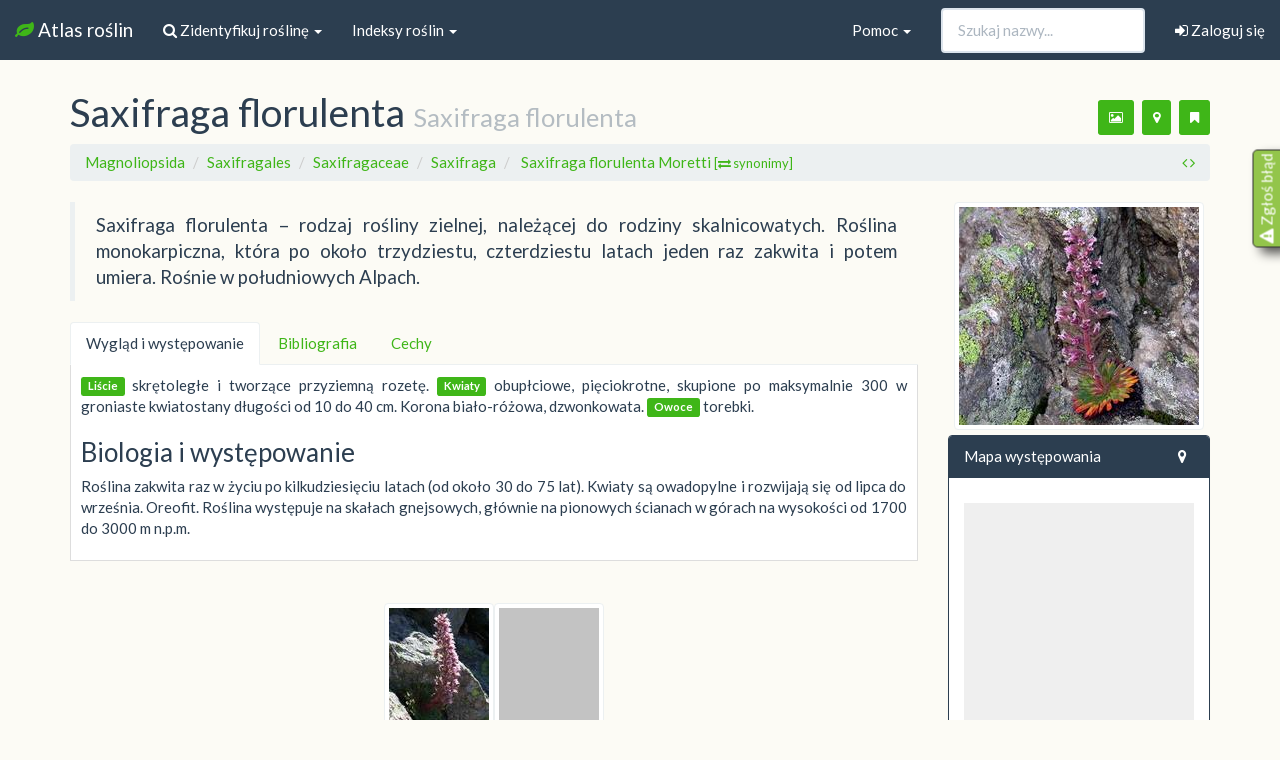

--- FILE ---
content_type: text/html; charset=utf-8
request_url: https://atlas.roslin.pl/plant/10139
body_size: 9883
content:
<!doctype html>
<html lang="pl">
<head>
    <link rel="stylesheet" href="//maxcdn.bootstrapcdn.com/font-awesome/4.5.0/css/font-awesome.min.css">
    <meta name="google-site-verification" content="zAjEl5HnPNnkoi2-M3zMFDA6vCWTuGa5jaySns5u6ug" />
    <link rel="preload" href="/static/fonts/glyphicons-halflings-regular.woff2" as="font">

    <link rel="stylesheet" href="/static/css/bootstrap.min.css">
    <link href="https://static.roslin.pl/static/css/mapbox-gl.css" rel='stylesheet' />
    <link rel="stylesheet" href="https://static.roslin.pl/static/css/my_custom.css">
    <link rel="apple-touch-icon" sizes="57x57" href="/apple-icon-57x57.png">
    <link rel="apple-touch-icon" sizes="60x60" href="/apple-icon-60x60.png">
    <link rel="apple-touch-icon" sizes="72x72" href="/apple-icon-72x72.png">
    <link rel="apple-touch-icon" sizes="76x76" href="/apple-icon-76x76.png">
    <link rel="apple-touch-icon" sizes="114x114" href="/apple-icon-114x114.png">
    <link rel="apple-touch-icon" sizes="120x120" href="/apple-icon-120x120.png">
    <link rel="apple-touch-icon" sizes="144x144" href="/apple-icon-144x144.png">
    <link rel="apple-touch-icon" sizes="152x152" href="/apple-icon-152x152.png">
    <link rel="apple-touch-icon" sizes="180x180" href="/apple-icon-180x180.png">
    <link rel="icon" type="image/png" sizes="192x192"  href="/android-icon-192x192.png">
    <link rel="icon" type="image/png" sizes="32x32" href="/favicon-32x32.png">
    <link rel="icon" type="image/png" sizes="96x96" href="/favicon-96x96.png">
    <link rel="icon" type="image/png" sizes="16x16" href="/favicon-16x16.png">
    <link rel="manifest" href="/manifest.json">
    <meta name="msapplication-TileColor" content="#ffffff">
    <meta name="msapplication-TileImage" content="/ms-icon-144x144.png">
    <meta name="viewport" content="width=device-width, initial-scale=1.0">
    <!--[if lt IE 9]>
      <script src="//oss.maxcdn.com/libs/html5shiv/3.7.0/html5shiv.js"></script>
      <script src="//oss.maxcdn.com/libs/respond.js/1.3.0/respond.min.js"></script>
    <![endif]-->
        
    <script async src="https://pagead2.googlesyndication.com/pagead/js/adsbygoogle.js" type="4737313760f3842c924b68bc-text/javascript"></script>
    <script type="4737313760f3842c924b68bc-text/javascript">
          (adsbygoogle = window.adsbygoogle || []).push({
                  google_ad_client: "ca-pub-9208595821795199",
                  enable_page_level_ads: true
                });
    </script>
    
    
<title> Wirtualny atlas roślin: Saxifraga florulenta / Saxifraga florulenta</title>
<link rel="stylesheet" href="https://static.roslin.pl/static/css/blueimp-gallery.min.css">
<link rel="stylesheet" href="https://static.roslin.pl/static/css/fileinput.min.css">
<link href="https://static.roslin.pl/static/css/mapbox-gl.css" rel='stylesheet' />
<style>
#map { height: 300px; margin-top:10px; margin-bottom:0px;  }
#latest_map { height: 300px; margin-top:0px; margin-right: 1px;margin-bottom:0px;  }
#mapFS { height: 300px; margin-top:0px; margin-right: 1px;margin-bottom:0px;  }
.carousel-indicators li { visibility: hidden; }
</style>


<style>
mark {
    background: none;
    color: #333;
    text-decoration: none;
}
</style>




</head>
<body>
<nav class="navbar navbar-default navbar-fixed-top" style="magin-bottom:5px">
    <div class="container-fluid">
    <!-- Brand and toggle get grouped for better mobile display -->
    <div class="navbar-header">
        <button type="button" class="navbar-toggle collapsed" data-toggle="collapse" data-target="#bs-example-navbar-collapse-2" aria-expanded="false">
            <span class="sr-only">Nawigacja</span>
            <span class="icon-bar"></span>
            <span class="icon-bar"></span>
            <span class="icon-bar"></span>
        </button>
        <a class="navbar-brand" href="/">
            <i class="fa fa-leaf fa-1x text-success"></i> Atlas roślin
        </a>
    </div>

    <div class="collapse navbar-collapse" id="bs-example-navbar-collapse-2">
        <ul class="nav navbar-nav">

            <li class="dropdown">
                <a href="#" class="dropdown-toggle" data-toggle="dropdown" role="button" aria-haspopup="true" aria-expanded="false"><i class="fa fa-search"></i> Zidentyfikuj roślinę <span class="caret"></span></a>
                <ul class="dropdown-menu">
                    <li><a href="/search">
                            <i class="fa fa-search"></i> Zidentyfikuj na podstawie cech</a></li>
                    <li><a href="/rozpoznaj_zdjecie">
                            <i class="fa fa-image"></i> Zidentyfikuj na podstawie zdjęcia</a></li>
                    <li><a href="/nieznane_rosliny/"><i class="fa fa-user"></i> Pomóż innym użytkownikom</a></li>
                </ul>
            </li>
            <li class="dropdown">
                <a href="#" class="dropdown-toggle" data-toggle="dropdown" role="button" aria-haspopup="true" aria-expanded="false">Indeksy roślin <span class="caret"></span></a>
                <ul class="dropdown-menu">
                    <li><a href="/listing/">
                            <i class="fa fa-sort-alpha-asc"></i>
                            Indeks alfabetyczny</a></li>
                    <li><a href="/names_index">
                            <i class="fa fa-sort-alpha-asc"></i>
                            Indeks nazw (tekstowy)</a></li>
                    <li><a href="/taxonomy">
                            <i class="fa fa-cube"></i>
                            Podział taksonomiczny</a></li>
                    <li role="separator" class="divider"></li>

                    <li><a href="/listing/trawowce/">
                            <i class="fa fa-asterisk"></i>
                            Trawowce</a></li>
                    <li><a href="/listing/drzewakrzewy/">
                            <i class="fa fa-tree"></i>
                            Drzewa i krzewy</a></li>
                    <li><a href="/listing/wodne/">
                            <i class="fa fa-caret-square-o-down"></i>
                            Rośliny (nad)wodne</a></li>
                    <li><a href="/listing/lecznicze/">
                            <i class="fa fa-medkit"></i>
                            Rośliny lecznicze</a></li>
                    <li><a href="/listing/trujace/">
                            <i class="fa fa-exclamation-circle"></i>
                            Rośliny trujące</a></li>
                    <li><a href="/listing/jadalne/">
                            <i class="fa fa-spoon"></i>
                            Rośliny jadalne</a></li>
                    <li><a href="/listing/miododajne/">
                            <i class="fa fa-forumbee"></i>
                            Rośliny miododajne</a></li>
                </ul>

            </li>
        </ul>

        
        <ul class="nav navbar-right navbar-nav"><li><a href="/user/sign-in"><i class="fa fa-sign-in"></i> Zaloguj się</a></li></ul>

        

        <form class="navbar-form navbar-right" method="GET" role="search" action="/listing/">
            <div class="form-group">
                <input type="text" autocomplete="off" class="form-control pname" placeholder="Szukaj nazwy..." name="pname" id="search-input">
            </div>
        </form>

        <ul class="nav navbar-nav navbar-right">
            <li class="dropdown">
                <a href="#" class="dropdown-toggle" data-toggle="dropdown" role="button" aria-haspopup="true" aria-expanded="false">Pomoc <span class="caret"></span></a>
                <ul class="dropdown-menu">
                    <!-- <li><a href="/morphology">Morfologia roślin</a></li> -->
                    <li> <a href="/users">Użytkownicy</a> </li>
                    <li role="separator" class="divider"></li>
                    <li><a href="/db_updates">Informacje o serwisie</a></li>
                    <li><a href="/contact">Kontakt</a></li>
                </ul>
            </li>
        </ul>
    </div><!-- /.navbar-collapse -->
</div><!-- /.container-fluid -->
</nav>



<div class="container">

    <h1>
    
    <span id=polname>Saxifraga florulenta</span> 
    <small>
        Saxifraga florulenta
    
    </small>
    <span class="pull-right">
            <p class="text-center">


    <button class="btn btn-sm btn-success" data-original-title="Dodaj nowe zdjęcia (po zalogowaniu)" data-toggle="tooltip" title="" data-placement="bottom"><i class="fa fa-image"></i></button>
    <button class="btn btn-sm btn-success" data-original-title="Dodaj punkty na mapie występowania (po zalogowaniu)" data-toggle="tooltip" title="" data-placement="bottom" ><i class="fa fa-map-marker"></i></button>
    <button class="btn btn-sm btn-success" data-original-title="Dodaj roślinę do ulubionych (po zalogowaniu)" data-toggle="tooltip" title="" data-placement="bottom"><i class="fa fa-bookmark"></i></button>

</p>
            </span>
</h1>
<ol class="breadcrumb">
    
        
        <li><a href="/listing/all/1/t_class/Magnoliopsida">Magnoliopsida </a></li>
        
    
        
        <li><a href="/listing/all/1/t_order/Saxifragales">Saxifragales </a></li>
        
    
        
        <li><a href="/listing/all/1/t_family/Saxifragaceae">Saxifragaceae </a></li>
        
    
        
        <li><a href="/listing/all/1/t_genus/Saxifraga">Saxifraga </a></li>
        
    
    <li class="active">

        <a  href="#" type="button" data-toggle="collapse" data-target="#collapseSyn" aria-expanded="false" aria-controls="collapseSyn">
                Saxifraga florulenta Moretti 
                <small>[<i class="fa fa-exchange"></i> synonimy]</small>
        </a>

    </li>
        <div class="collapse" id="collapseSyn">
        <ul class="list-inline">
        
        <li>
            <span class="badge">
                Saxifraga floribunda
            </span> 
        </li>
        
        <li>
            <span class="badge">
                Trisylea florulenta
            </span> 
        </li>
        
        </ul>
        </div>

<span class="pull-right">

    <span data-original-title="Poprzednia roślina" data-toggle="tooltip" title="" data-placement="top" > <a href=/plant/10138><i class="fa fa-angle-left"></i></a></span>
    <span data-original-title="Kolejna roślina" data-toggle="tooltip" title="" data-placement="top" > <a href=/plant/10140><i class="fa fa-angle-right"></i></a></span>
</span>
</ol>
    <div class="row">
        <div class="col-md-9">
            <blockquote class="hyphen"><span>Saxifraga florulenta – rodzaj rośliny zielnej, należącej do rodziny skalnicowatych. Roślina monokarpiczna, która po około trzydziestu, czterdziestu latach jeden raz zakwita i potem umiera. Rośnie w południowych Alpach.</span></blockquote>

            <ul class="nav nav-tabs" role="tablist">

                <li role="presentation" class="active"><a href="#home" role="tab" data-toggle="tab">Wygląd i występowanie</a></li>

                
                
                
                <li role="presentation"><a href="#bib" role="tab" data-toggle="tab">Bibliografia</a></li>
                <li role="presentation"><a href="#cechy" role="tab" data-toggle="tab">Cechy</a></li>

            </ul>

            <div class="tab-content">
                <div role="tabpanel" class="tab-pane fade active in" id="home">
                    <p class="hyphen">
                    
                    
                    
                    
                    
                     
                        <morfologia_liscie><span class='label label-success'>Liście</span> skrętoległe i tworzące przyziemną rozetę.</morfologia_liscie>
                    
                    
                     
                        <morfologia_kwiaty><span class='label label-success'>Kwiaty</span> obupłciowe, pięciokrotne, skupione po maksymalnie 300 w groniaste kwiatostany długości od 10 do 40 cm. Korona biało-różowa, dzwonkowata.</morfologia_kwiaty>
                    
                    
                     
                        <morfologia_owoce><span class='label label-success'>Owoce</span> torebki.</morfologia_owoce>
                    
                    
                    
                    
                    
                    
                    
                    </p>
                    
                    <h3>Biologia i występowanie</h3>
                    <p class="hyphen">Roślina zakwita raz w życiu po kilkudziesięciu latach (od około 30 do 75 lat). Kwiaty są owadopylne i rozwijają się od lipca do września.  Oreofit. Roślina występuje na skałach gnejsowych, głównie na pionowych ścianach w górach na wysokości od 1700 do 3000 m n.p.m.</p>
                    
                </div>
                <div role="tabpanel" class="tab-pane fade" id="usage">
                    
                    <p class="hyphen"></p>
                    
                     
                    <p class="hyphen"></p>
                    
                </div>
                
                <div role="tabpanel" class="tab-pane fade" id="cieka">
                     
                    <p class="hyphen"></p>
                    
                </div>

                <div role="tabpanel" class="tab-pane fade" id="bib">
                    <p>Źródło informacji: Wikipedia : wolna encyklopedia [dostęp: 2021-07-04 00:32:00]. Dostępny w internecie: <a href="https://pl.wikipedia.org/w/index.php?oldid=63829004">https://pl.wikipedia.org/w/index.php?oldid=63829004</a>. Główni autorzy artykułu w Wikipedii: <a href="https://tools.wmflabs.org/authors/?oldid=63829004">zobacz listę</a>.</p>
                    <ul>
                        

                        
                        <li>Baseflor. Index botanique, écologique et chorologique de la flore de France (fr.). philippe.julve.pagesperso-orange.fr. [dostęp 2004-04-23].</li>
                        
                        <li>Saxifraga florulenta Moretti. W: The Plant List [on-line]. [dostęp 2018-06-10].</li>
                        
                        <li>N.N. Juillet N.N., E.E. Zappa E.E., Saxifraga florulenta, [w:] The IUCN Red List of Threatened Species [online] [dostęp 2021-02-13]  (ang.).</li>
                        
                        <li>Peter F.P.F. Stevens Peter F.P.F., Angiosperm Phylogeny Website, Missouri Botanical Garden, 2001– [dostęp 2021-03-02]  (ang.).</li>
                        
                    </ul>
                </div>
                <div role="tabpanel" class="tab-pane fade" id="cechy">
                    
                </div>
            </div>



            <br>&nbsp;
            <div class="row-fluid">
    <div class="col-md-12">
        <div class="grid">
            

                

                
                
                
                
                
                <div class="grid-item">
                    <div class="img-thumbnail">
                             <a href="https://static.roslin.pl/static/plant_photos/1200px/saxifraga/florulenta/5eb81ae2639215ae577a4bfae195a1e629f4e43c.jpg" data-description="Saxifraga florulenta"  data-gallery data-lic="<a href='https://creativecommons.org/licenses/' target=_blank>CC-BY-SA-2.5</a> (<a target=_blank href='http://commons.wikimedia.org/wiki/File:Saxifraga_florulenta3.jpg'>źródło</a>)" data-author="Franco christophe" data-fullsize="https://upload.wikimedia.org/wikipedia/commons/3/36/Saxifraga_florulenta3.jpg"> 
                                 <img class="lazyload" 
                                      width=100"
                                      height=133"
                                 data-src="https://static.roslin.pl/static/plant_photos/100px/saxifraga/florulenta/5eb81ae2639215ae577a4bfae195a1e629f4e43c.jpg" data-original="https://static.roslin.pl/static/plant_photos/100px/saxifraga/florulenta/5eb81ae2639215ae577a4bfae195a1e629f4e43c.jpg">
                        </a>
                    </div>
                </div>
                

                
                
                
                
                
                <div class="grid-item">
                    <div class="img-thumbnail">
                             <a href="https://static.roslin.pl/static/plant_photos/1200px/saxifraga/florulenta/84647ef49137d23f3ea0658809ba06adcbe53394.jpg" data-description="Saxifraga florulenta"  data-gallery data-lic="<a href='https://creativecommons.org/licenses/' target=_blank>CC-BY-SA-2.5</a> (<a target=_blank href='http://commons.wikimedia.org/wiki/File:Saxifraga_florulenta2.jpg'>źródło</a>)" data-author="Franco christophe" data-fullsize="https://upload.wikimedia.org/wikipedia/commons/5/50/Saxifraga_florulenta2.jpg"> 
                                 <img class="lazyload" 
                                      width=100"
                                      height=133"
                                 data-src="https://static.roslin.pl/static/plant_photos/100px/saxifraga/florulenta/84647ef49137d23f3ea0658809ba06adcbe53394.jpg" data-original="https://static.roslin.pl/static/plant_photos/100px/saxifraga/florulenta/84647ef49137d23f3ea0658809ba06adcbe53394.jpg">
                        </a>
                    </div>
                </div>
                
            
        </div>
    </div>
</div>
<!-- The Gallery as lightbox dialog, should be a child element of the document body -->
<div id="blueimp-gallery" class="blueimp-gallery  blueimp-gallery-controls">
    <div class="slides"></div>
    <a class="prev">‹</a>
    <a class="next">›</a>
    <a class="close">×</a>
    <a class="play-pause"></a>
    <h3 class="title"></h3>
    <p class="description hidden-xs"></p>
    <p class="lic hidden-xs"></p>
    <p class="down"></p>
    <p class="author hidden-xs" style="opacity:0.7"></p>
</div>

            <br>&nbsp;

        </div> 
        <div class="col-md-3">
            

            <center>

    <div class="img-thumbnail">
        
        
        
        
        
        

        <a href="https://static.roslin.pl/static/plant_photos/1200px/saxifraga/florulenta/00145908e6f8eb6baaace87c55f3b278d80b8003.jpg" data-fullsize="https://upload.wikimedia.org/wikipedia/commons/6/62/Saxifraga_florulenta1.jpg" data-description="Saxifrage florulenta"  data-gallery data-lic="<a href='https://creativecommons.org/licenses/' target=_blank>CC-BY-SA-2.5</a> (<a target=_blank href='http://commons.wikimedia.org/wiki/File:Saxifraga_florulenta1.jpg'>źródło</a>)" data-author="Franco christophe">
            <img class="img-responsive" src="https://static.roslin.pl/static/plant_photos/240px/saxifraga/florulenta/00145908e6f8eb6baaace87c55f3b278d80b8003.jpg">
        </a>
    </div>

</center>
            
            <div class="modal" id="modalMFS" tabindex="-1" role="dialog" aria-labelledby="modalMFS">
    <div class="modal-dialog modal-lg">
        <div class="modal-content">
            <div class="modal-header">
                <button type="button" class="close" data-dismiss="modal" aria-label="Close"><span aria-hidden="true">&times;</span></button>
                <h4 class="modal-title" id="myModalLabel">Mapa występowania</h4>
            </div>
            <div id="modal-bodyMFS" class="modal-body">
                <div id="mapFS"></div>
            </div>
            <div class="modal-footer">
                <button type="button" class="btn btn-success" data-dismiss="modal">Zamknij okno</button>
            </div>
        </div>
    </div>
</div>
<div class="panel panel-primary">
    <div class="panel-heading">
        Mapa występowania 
        
        <span class='clickable pull-right' data-original-title="Dodaj punkty na mapie występowania (po zalogowaniu)" data-toggle="tooltip" title="" style="margin-right:7px;" data-placement="bottom" ><i class="fa fa-map-marker"></i></span> 
        

    </div>
    <div class="panel-body">
        <div id="map"></div>
        <h6>Źródło: The Global Biodiversity Information Facility i Użytkownicy atlasu.</h6>
    </div>
</div>
            <div class="panel panel-primary">
    <div class="panel-heading">
        Dodatkowe informacje
    </div>
    <div class="panel-body">
        <h6>
        
        <ul class="list-unstyled">
            <li><a href="https://pl.wikipedia.org/wiki/Saxifraga_florulenta" target=_blank><i class="fa fa-external-link-square"></i> Źródło informacji: <strong>Wikipedia</strong></a></li>
            <li><a href="http://www.gbif.org/species/3754238" target=_blank><i class="fa fa-external-link-square"></i> Więcej informacji na <strong>Global Biodiversity Information Facility</strong>, GBIF 3754238</a></li>
            <li><a target=_blank href="https://encrypted.google.com/search?tbm=isch&q=Saxifraga%20florulenta"><i class="fa fa-external-link-square"></i> Więcej zdjęć na <strong>Google images</strong></a></li>
            <li><a target=_blank href="https://www.bing.com/images/search?scope=images&q=Saxifraga%20florulenta"><i class="fa fa-external-link-square"></i> Więcej zdjęć na <strong>Bing images</strong></a></li>
        </ul>
        </h6>
    </div>
</div>
            <div class="panel panel-warning hidden-xs">
    <div class="panel-heading">
        Ostatnie zdjęcia
    </div>
    <div class="panel-body">
        <div class="row">
            <div id="carousel-example-generic" class="carousel slide" data-ride="carousel">
  <!-- Indicators -->
  <ol class="carousel-indicators">
    <li data-target="#carousel-example-generic" data-slide-to="0" class="active"></li>
        
        <li data-target="#carousel-example-generic" data-slide-to="1"></li>
        
        <li data-target="#carousel-example-generic" data-slide-to="2"></li>
        
        <li data-target="#carousel-example-generic" data-slide-to="3"></li>
        
        <li data-target="#carousel-example-generic" data-slide-to="4"></li>
        
  </ol>

  <!-- Wrapper for slides -->
  <div class="carousel-inner" role="listbox">
        
         <div class="item active"> 
        <a href="/plant/10217">
            <img style="max-height:300px" alt="Cyrtomium sierpowate" src="https://static.roslin.pl/static/userphotos/240px/2257/15e0da9bdb71ff349da3a22d2bf148728b533f4cIMG20251109142722.jpg">
            <div class="carousel-caption">
                <strong>Cyrtomium sierpowate</strong>
                <h6><img class="img-circle" src="https://secure.gravatar.com/avatar/8760221e6ba8d867d450cfa5fa44d6b5?s=20&amp;d=wavatar&amp;r=g"> Joanna Boisse</h6>
            </div>
        </a>
    </div>
    
         <div class="item"> 
        <a href="/plant/10217">
            <img style="max-height:300px" alt="Cyrtomium sierpowate" src="https://static.roslin.pl/static/userphotos/240px/2257/33b775b8f9d8b2f4209344cc55b0ad38844e3217IMG20251109142758.jpg">
            <div class="carousel-caption">
                <strong>Cyrtomium sierpowate</strong>
                <h6><img class="img-circle" src="https://secure.gravatar.com/avatar/8760221e6ba8d867d450cfa5fa44d6b5?s=20&amp;d=wavatar&amp;r=g"> Joanna Boisse</h6>
            </div>
        </a>
    </div>
    
         <div class="item"> 
        <a href="/plant/10217">
            <img style="max-height:300px" alt="Cyrtomium sierpowate" src="https://static.roslin.pl/static/userphotos/240px/2257/f733e2f346b758344ca28b436db7acf0068ce7c5IMG20251109142753.jpg">
            <div class="carousel-caption">
                <strong>Cyrtomium sierpowate</strong>
                <h6><img class="img-circle" src="https://secure.gravatar.com/avatar/8760221e6ba8d867d450cfa5fa44d6b5?s=20&amp;d=wavatar&amp;r=g"> Joanna Boisse</h6>
            </div>
        </a>
    </div>
    
         <div class="item"> 
        <a href="/plant/10218">
            <img style="max-height:300px" alt="Medinilla wspaniała" src="https://static.roslin.pl/static/userphotos/240px/2257/645218d5be6bd5c11a09e3b4259417a72b923887IMG_20251109_144355_1.jpg">
            <div class="carousel-caption">
                <strong>Medinilla wspaniała</strong>
                <h6><img class="img-circle" src="https://secure.gravatar.com/avatar/8760221e6ba8d867d450cfa5fa44d6b5?s=20&amp;d=wavatar&amp;r=g"> Joanna Boisse</h6>
            </div>
        </a>
    </div>
    
         <div class="item"> 
        <a href="/plant/10218">
            <img style="max-height:300px" alt="Medinilla wspaniała" src="https://static.roslin.pl/static/userphotos/240px/2257/5dc05402ff1feffe6390414e57711e2fb5134d60IMG_20251109_144335.jpg">
            <div class="carousel-caption">
                <strong>Medinilla wspaniała</strong>
                <h6><img class="img-circle" src="https://secure.gravatar.com/avatar/8760221e6ba8d867d450cfa5fa44d6b5?s=20&amp;d=wavatar&amp;r=g"> Joanna Boisse</h6>
            </div>
        </a>
    </div>
    
  </div>

  <!-- Controls -->
  <a class="left carousel-control" href="#carousel-example-generic" role="button" data-slide="prev">
    <span class="glyphicon glyphicon-chevron-left" aria-hidden="true"></span>
    <span class="sr-only">Poprzednie</span>
  </a>
  <a class="right carousel-control" href="#carousel-example-generic" role="button" data-slide="next">
    <span class="glyphicon glyphicon-chevron-right" aria-hidden="true"></span>
    <span class="sr-only">Następne</span>
  </a>
</div>
</div>
<a class="pull-right" href="/last_images/"><i class="fa fa-link"></i> więcej zdjęć</a>                                                 

        </div>
    </div>
    <div class="panel panel-warning hidden-xs">
        <div class="panel-heading">
            Ostatnie miejsca
        </div>
        <div id="latest_map"></div>
    </div>
    <center>
        
        <script async src="https://pagead2.googlesyndication.com/pagead/js/adsbygoogle.js" type="4737313760f3842c924b68bc-text/javascript"></script>
        <ins class="adsbygoogle"
             style="display:block; text-align:center;"
             data-ad-layout="in-article"
             data-ad-format="fluid"
             data-ad-client="ca-pub-9208595821795199"
             data-ad-slot="1415415067"></ins>
        <script type="4737313760f3842c924b68bc-text/javascript">
            (adsbygoogle = window.adsbygoogle || []).push({});
        </script>
        
    </center>
        </div>
    </div>
    <br>&nbsp;
</div>

</div>
</div>




<div class="sticker hidden-xs sshadow" data-toggle="modal" data-target=".email-modal">
    <i class="fa fa-1x fa-exclamation-triangle"></i>
    Zgłoś błąd
</div>
<div class="modal fade email-modal" tabindex="-1" role="dialog" aria-labelledby="emailModal">
  <div class="modal-dialog">
    <div class="modal-content">
      <div class="modal-header">
        <button type="button" class="close" data-dismiss="modal" aria-label="Close"><span aria-hidden="true">&times;</span></button>
        <h4 class="modal-title" id="gridSystemModalLabel">Zgłoś błędy, propozycje, uwagi</h4>
      </div>
        <div class="modal-body">
            <div class="row">
                <div class="col-md-2">
                    <center><i class="fa fa-envelope-o fa-4x"></i></center>
                </div>
                <div class="col-md-10">
                    <p>Napisz nam co nie działa, co powinno działać lepiej, albo czego brakuje w atlasie - postaramy się to naprawić lub zaimplementować.</p>
                </div>
            </div>
            <div class="form-group">
                <label for="msg_content">Wiadomość:</label>
                <textarea class="form-control" rows="10" name="msg_content" id="msg_content" placeholder="Treść"></textarea>
                <center>
                <h5><strong>Podaj adres kontaktowy jeśli spodziewasz się odpowiedzi</strong></h5>
                </center>
            </div>
        </div>
        <div class="modal-footer">
            <button type="button" class="btn btn-default" data-dismiss="modal">Anuluj</button>
            <button type="button" onClick="if (!window.__cfRLUnblockHandlers) return false; sendMessage()" data-dismiss="modal" class="btn btn-success" data-cf-modified-4737313760f3842c924b68bc-="">Wyślij</button>
        </div>
        
    </div>
  </div>
</div>
<br>&nbsp;
<br>&nbsp;
    <small class="text-muted pull-right">
    <ul class="list-inline">
        
        <li><a href="/user/sign-in"><i class="fa fa-unlock"></i> Zaloguj się</a></li>
        
        <li><a href="/polityka_prywatnosci"><i class="fa fa-legal"></i> Prywatność</a></li>
        <li><a href="/contact"><i class="fa fa-envelope"></i> Kontakt</a></li>
        <li>| <i class="fa fa-leaf text-success"></i> Atlas roślin 2025</li>
        <li>Licencja <a href="https://creativecommons.org/licenses/by-sa/3.0/deed.pl"><i class="fa fa-creative-commons"></i> BY-SA 3.0</a> <small>o ile nie podano inaczej</small></li>
    </ul>
</small>
</div>


<script src="https://static.roslin.pl/static/js/jquery.js" type="4737313760f3842c924b68bc-text/javascript"></script>
<!-- Latest compiled and minified JavaScript -->
<!-- <script src="https://static.roslin.pl/static/js/bootstrap.min.js" type="text/javascript"></script> -->
<script src="https://stackpath.bootstrapcdn.com/bootstrap/3.4.1/js/bootstrap.min.js" integrity="sha384-aJ21OjlMXNL5UyIl/XNwTMqvzeRMZH2w8c5cRVpzpU8Y5bApTppSuUkhZXN0VxHd" crossorigin="anonymous" type="4737313760f3842c924b68bc-text/javascript"></script>

<script src="https://static.roslin.pl/static/js/bootstrap3-typeahead.min.js" type="4737313760f3842c924b68bc-text/javascript"></script>
<script type="4737313760f3842c924b68bc-text/javascript">
$('#myModal').on('shown.bs.modal', function () {
      $('#myInput').focus()
});
function sendMessage() {
    $.post("/_send_message", 
        {msg_content: $("textarea#msg_content").val()}, 
        function(res) {
            $("textarea#msg_content").val('');
        }
    );
}

$('#search-input').typeahead({
    items: 20,
    limit: 20,
    autoSelect: false,
    matcher: function() {return true;},
    afterSelect: function (item) { 
        $("#search-input").eq(0).val(item).trigger("input");
    },
    updater: function(item) {
        if ('query' in item)  {
            return item.query;
        }else {
            location.href = "/plant/2137".replace("2137", item.id);
        }
        return item.name_raw;
        },
    source:function(query,process){
        // if in cache use cached value, if don't wanto use cache remove this if statement
            return $.getJSON(
                "/_names_list_typeaheadPol",
                { search:query },
                function(data){
                    return process(data['mylist']);
                }
            );
    }
});

</script>



<script src="https://static.roslin.pl/static/js/masonry.pkgd.min.js" type="4737313760f3842c924b68bc-text/javascript"></script>
<script src="https://static.roslin.pl/static/js/imagesloaded.pkgd.min.js" type="4737313760f3842c924b68bc-text/javascript"></script>
<script src="https://static.roslin.pl/static/js/jquery.blueimp-gallery.min.js" type="4737313760f3842c924b68bc-text/javascript"></script>
<script src="https://static.roslin.pl/static/js/mapbox-gl.js" type="4737313760f3842c924b68bc-text/javascript"></script>
<script src="https://static.roslin.pl/static/js/fileinput.min.js" type="4737313760f3842c924b68bc-text/javascript"></script>
<script src="https://static.roslin.pl/static/js/fileinput_locale_pl.js" type="4737313760f3842c924b68bc-text/javascript"></script>
<script src="https://static.roslin.pl/static/js/canvas-to-blob.min.js" type="4737313760f3842c924b68bc-text/javascript"></script>
<script src="https://cdnjs.cloudflare.com/ajax/libs/jquery.lazyload/1.9.1/jquery.lazyload.min.js" type="4737313760f3842c924b68bc-text/javascript"></script>
<script type="4737313760f3842c924b68bc-text/javascript">

    var edit_map = new mapboxgl.Map({
            container: 'map2',
            center: [
                    19.4767837,
                    51.9710699,
                ],
            zoom: 6,
            style: 'https://tiles1.roslin.pl/osm-liberty/style.json',
        });
    edit_map.on('click', function(e) {
            console.log(e);
            onMapClick(e);
        });


    var user_marker;
    var clicked = false;
    function onMapClick(e) {
            // adding point to map
            if (!clicked) {
                    $("#lat").val(e.lngLat.lat);
                    $("#lon").val(e.lngLat.lng);
                    user_marker = new mapboxgl.Marker()
                        .setLngLat(e.lngLat)
                        .addTo(edit_map);

                    clicked = true;
                }
        }
    function upModalAddPoints() {
            $('#modalGPS').modal('toggle');
            edit_map.resize();
        }
    $("#clearMapForm").on('click', function() {
            $("#lat").val('');
            $("#lon").val('');
            $("#author").val('');
            $("#year").val((new Date().getFullYear()));
            $("#desc").val('');
            clicked = false;
            user_marker.remove();
        });

    $("#submitMapForm").on('click', function() {
            $.post("/_add_to_map", 
                    {
                            lat: $("#lat").val(), 
                            lon: $("#lon").val(), 
                            author: , 
                            year: $("#year").val(), 
                            desc: $("#desc").val(), 
                            plant_id: 10139 
                        }, 
                    function(res) {
                            $("#lat").val('');
                            $("#lon").val('');
                            $("#author").val();
                            $("#desc").val('');
                            $("#year").val((new Date().getFullYear()));
                            clicked = false;
                        });
            $("#lat").val('');
            $("#lon").val('');
            $("#author").val('');
            $("#year").val((new Date().getFullYear()));
            $("#desc").val('');
            clicked = false;
            user_marker.remove();
            $('#modalGPS').modal('toggle');
        });
</script>

<script type="4737313760f3842c924b68bc-text/javascript">

function loadImg() {
var $container = $('.grid');
var $c =  $.parseHTML('<div class="grid-item"><div class="img-thumbnail"><img src="https://i.imgur.com/LkmcILl.jpg"></a></div></div>');
$container.append($c);
//$container.masonry('appended', $c, false);
}


// add image by user
function upModalAddImage() {
    $("#modal-bodyImg").load("/addImage/10139/");
    $('#modalAI').modal('toggle');
}
function addBookmark() {
    $.ajax({
        url: "/addBookmark/", 
        type: 'POST',
        data: { plant_id: 10139 }, 
        success: function() {
            $("#polname").before('<i class="fa text-warning fa-bookmark"></i> ');
        }
    });

}
$('[data-toggle="tooltip"]').tooltip();
function mupdate() {
var $container = $('.grid');

$container.imagesLoaded(function(){
    $container.masonry({
        itemSelector: '.grid-item',
        isFitWidth: true,
    });
});
}
$("img.lazyload").lazyload();
$("img.lazyload").load(function() {
    mupdate();
});

$('#blueimp-gallery').on('slide', function (event, index, slide) {
    $(this).children('.description')
        .html($('.img-thumbnail a').eq(index).data('description'));
    $(this).children('.lic')
        .html('Licencja: '+$('.img-thumbnail a').eq(index).data('lic'));
    $(this).children('.author')
        .html('Autor: '+$('.img-thumbnail a').eq(index).data('author'));
    $(this).children('.down')
        .html('<a href="'+$('.img-thumbnail a').eq(index).data('fullsize')+'" target="_blank"><i class="fa fa-download"></i> Pobierz</a>');
});
    function plant_map() {

    var plant_map = new mapboxgl.Map({
        container: 'map',
        center: [
            19.4767837,
            51.9710699,
        ],
        zoom: 4,
        style: 'https://tiles1.roslin.pl/osm-liberty/style.json',
    });
    plant_map.on('load', function() {
        plant_map.addSource('points', {
            type: 'geojson',
            data: "/_map_json/10139", 
            cluster: true,
            clusterRadius: 10
        });
        plant_map.addSource('points_u', {
            type: 'geojson',
            data: "/_map_json_user/10139", 
            cluster: true,
            clusterRadius: 10
        });

        plant_map.addLayer({
            'id': 'points',
            'type': 'symbol',
            'source': 'points',
            'layout': {
                'text-allow-overlap': true,
                "icon-ignore-placement": true,
                'icon-allow-overlap': true,
                'icon-image': 'garden_11',
                'text-field': ['case', ['has', 'point_count'], ['get', 'point_count'], ['get', 'author']] ,
                'text-font': ['Noto Sans Regular'],
                'text-offset': [0, 0.8],
                'text-size': 8,
                'text-anchor': 'top'
            }
        });
        plant_map.addLayer({
            'id': 'points_u',
            'type': 'symbol',
            'source': 'points_u',
            'layout': {
                'text-allow-overlap': true,
                "icon-ignore-placement": true,
                'icon-allow-overlap': true,
                'icon-image': 'marker_11',
                'text-field': ['case', ['has', 'point_count'], ['get', 'point_count'], ['get', 'author']] ,
                'text-font': ['Noto Sans Regular'],
                'text-offset': [0, 0.8],
                'text-size': 8,
                'text-anchor': 'top'
            }
        });
        plant_map.on('click', 'points', function(e) {
            const feature = e.features[0];
            var coordinates = feature.geometry.coordinates.slice();
            while (Math.abs(e.lngLat.lng - coordinates[0]) > 180) {
                coordinates[0] += e.lngLat.lng > coordinates[0] ? 360 : -360;
            }
            if (feature.properties && (feature.properties.author || feature.properties.desc || feature.properties.year)) {
                var label = '';
                if (feature.properties.author) 
                    label += '<strong>Autor</strong>: '+feature.properties.author+"<br/>";
                if (feature.properties.year) 
                    label +='<strong>Rok obserwacji</strong>: '+feature.properties.year+"<br/>";
                new mapboxgl.Popup()
                .setLngLat(coordinates)
                .setHTML(label)
                .addTo(plant_map);
            }
        });
        plant_map.on('mouseenter', 'points', function() {
            plant_map.getCanvas().style.cursor = 'pointer';
        });

    });

}
plant_map();

function newest() {
var newest_map = new mapboxgl.Map({
    container: 'latest_map',
    center: [
        19.4767837,
        51.9710699,
    ],
    zoom: 4,
    style: 'https://tiles1.roslin.pl/osm-liberty/style.json',
});
newest_map.on('load', function() {
    newest_map.addSource('points', {
        type: 'geojson',
        data: "/_map_json_user_newest2",
        cluster: true,
        clusterRadius: 10
    });
    newest_map.addLayer({
        'id': 'points',
        'type': 'symbol',
        'source': 'points',
        'layout': {
            'text-allow-overlap': true,
            "icon-ignore-placement": true,
            'icon-allow-overlap': true,
            'icon-image': 'garden_11',
            'text-field': ['case', ['has', 'point_count'], ['get', 'point_count'], ['get', 'plant']] ,
            'text-font': ['Noto Sans Regular'],
            'text-offset': [0, 0.8],
            'text-size': 8,
            'text-anchor': 'top'
        }
    });
    newest_map.on('click', 'points', function(e) {
        const feature = e.features[0];
        var coordinates = feature.geometry.coordinates.slice();
        while (Math.abs(e.lngLat.lng - coordinates[0]) > 180) {
            coordinates[0] += e.lngLat.lng > coordinates[0] ? 360 : -360;
        }
    if (feature.properties && (feature.properties.author || feature.properties.desc || feature.properties.year)) {
        var label = '';
        if (feature.properties.plant) 
            label +='<strong>Roślina</strong>: '+feature.properties.plant + "<br/>";
        if (feature.properties.author) 
            label += '<strong>Autor</strong>: '+feature.properties.author+"<br/>";
        if (feature.properties.year) 
            label +='<strong>Rok obserwacji</strong>: '+feature.properties.year+"<br/>";

         
        new mapboxgl.Popup()
        .setLngLat(coordinates)
        .setHTML(label)
        .addTo(newest_map);
    }
    });
    newest_map.on('mouseenter', 'points', function() {
        newest_map.getCanvas().style.cursor = 'pointer';
    });
});
}
newest();


</script>

<script src="/cdn-cgi/scripts/7d0fa10a/cloudflare-static/rocket-loader.min.js" data-cf-settings="4737313760f3842c924b68bc-|49" defer></script><script>(function(){function c(){var b=a.contentDocument||a.contentWindow.document;if(b){var d=b.createElement('script');d.innerHTML="window.__CF$cv$params={r:'99d92cb0ada60fae',t:'MTc2Mjk4MzQ4OA=='};var a=document.createElement('script');a.src='/cdn-cgi/challenge-platform/scripts/jsd/main.js';document.getElementsByTagName('head')[0].appendChild(a);";b.getElementsByTagName('head')[0].appendChild(d)}}if(document.body){var a=document.createElement('iframe');a.height=1;a.width=1;a.style.position='absolute';a.style.top=0;a.style.left=0;a.style.border='none';a.style.visibility='hidden';document.body.appendChild(a);if('loading'!==document.readyState)c();else if(window.addEventListener)document.addEventListener('DOMContentLoaded',c);else{var e=document.onreadystatechange||function(){};document.onreadystatechange=function(b){e(b);'loading'!==document.readyState&&(document.onreadystatechange=e,c())}}}})();</script></body>
</html>

--- FILE ---
content_type: text/html; charset=utf-8
request_url: https://www.google.com/recaptcha/api2/aframe
body_size: 251
content:
<!DOCTYPE HTML><html><head><meta http-equiv="content-type" content="text/html; charset=UTF-8"></head><body><script nonce="qDZJKv-XE9auDyovvzYU-w">/** Anti-fraud and anti-abuse applications only. See google.com/recaptcha */ try{var clients={'sodar':'https://pagead2.googlesyndication.com/pagead/sodar?'};window.addEventListener("message",function(a){try{if(a.source===window.parent){var b=JSON.parse(a.data);var c=clients[b['id']];if(c){var d=document.createElement('img');d.src=c+b['params']+'&rc='+(localStorage.getItem("rc::a")?sessionStorage.getItem("rc::b"):"");window.document.body.appendChild(d);sessionStorage.setItem("rc::e",parseInt(sessionStorage.getItem("rc::e")||0)+1);localStorage.setItem("rc::h",'1762983493559');}}}catch(b){}});window.parent.postMessage("_grecaptcha_ready", "*");}catch(b){}</script></body></html>

--- FILE ---
content_type: text/css
request_url: https://static.roslin.pl/static/css/my_custom.css
body_size: 1490
content:
.slider-size {
height: 860px; /* This is your slider height */
}


.carousel {
width:100%; 
margin:0 auto; /* center your carousel if other than 100% */ 
}
div.kur {
    position:relative;
    width:100%;
    opacity:0.6;
    height:100%;
    top:0px;
    left:0px;
    z-index:3;
    background-color:black;
}
div.eee {
    position:relative;
}

div.plant_desc {
    color: white;
    position:relative;
    bottom:7%;
    margin-top: 100px;

    text-align: center;
    padding:25px;
}
.border {
    text-shadow: -1px 0 black, 0 1px black, 1px 0 black, 0 -1px black;
}
div.foot_index {
    position:absolute;
    margin-left:0px;
    margin-right:0px;
    bottom:1px;
    width:100%;
    padding:2px;
    //transform: translate(20%, -20%);
    z-index:7;
}
div.icons_container {
    position:relative;
    left:50%;
    border-radius: 7px;
    padding:100px;
 -webkit-transform: translate(-50%, 0%);
    transform: translate(-50%, 0%);
    width:60%;
    z-index:1;
}

div.icons_container2 {
    position:relative;
    height: 370px;
    border-radius: 7px;
    background:black;
    opacity:0.85;
    padding: 40px;
    z-index:-10000;
}
@media screen and (max-width: 400px) { /* Specific to this particular image */
  div.icons_container {
    left: 30%;
  }
div.icons_container2 {
    background: transparent;
}
}
div.icons {
    position:absolute;
    opacity:0.5;
    background-color:black;
    margin-left:0px;
    margin-right:0px;
    top:0%;
    width:100%;
    padding:25px;
    height:100%;
}

div.question {
    position:fixed;
    bottom:25%;
    right:10px;
    padding:10px;
    margin:4px;
    z-index:99998;

    -webkit-border-top-left-radius: 5px;
    -webkit-border-top-right-radius: 5px;
    -moz-border-radius-topleft: 5px;
    -moz-border-radius-topright: 5px;
    border-top-left-radius: 5px;
    border-top-right-radius: 5px;
}
div.sticker {
    position:fixed;
    top:25%;
  background-color: #93c54b;
    transform: rotate(-90deg);
    color: white;
    border: 1px solid #333;
    right:-40px;
    padding:3px;
    margin:4px;
    cursor: pointer; cursor: hand; 
    z-index:99998;

    -webkit-border-top-left-radius: 5px;
    -webkit-border-top-right-radius: 5px;
    -moz-border-radius-topleft: 5px;
    -moz-border-radius-topright: 5px;
    border-top-left-radius: 5px;
    border-top-right-radius: 5px;
}

div.sshadow {
-webkit-box-shadow: -6px 8px 11px 0px rgba(0,0,0,0.66);
-moz-box-shadow: -6px 8px 11px 0px rgba(0,0,0,0.66);
box-shadow: -6px 8px 11px 0px rgba(0,0,0,0.66);

}
div.sshadow2 {
    border: 2px;
-webkit-box-shadow: -6px 8px 11px 0px rgba(0,0,0,0.66);
-moz-box-shadow: -6px 8px 11px 0px rgba(0,0,0,0.66);
box-shadow: -6px 8px 11px 0px rgba(0,0,0,0.66);

}
.tab-pane {
    border-left: 1px solid #ddd;
    border-right: 1px solid #ddd;
    background:white;
    border-bottom: 1px solid #ddd;
 //   border-radius: 0px 0px 15px 15px;
    padding: 10px;
}

.nav-tabs {
    margin-bottom: 0;
}
.sticky {
  position: -webkit-sticky;
  position: -moz-sticky;
  position: -ms-sticky;
  position: -o-sticky;
  position: sticky;
  top: 0px;
  z-index: 100;
}

div.more {
    position:relative;
    bottom:2px;
    left:2px;
    text-align: center;
    padding:3px;
    margin:10px;
    cursor: pointer; cursor: hand; 
    z-index:3;

}
span.clickable {
    cursor: pointer; cursor: hand; 
}
body {
    padding-top: 70px;
    background:#fcfbf5;
}

.block {
        background-color:rgba(0,0,0,0.2);
                padding-left:12px;
                    padding-right:12px;
                }
a.close_icon{
    cursor: pointer; cursor: hand; 
    position: absolute;
    width:10%;
    right: 0px;
    top: 0px;
}
div.desc-lab-bottom{
	position: relative; /* absolute position (so we can position it where we want)*/
	bottom:0px; /* position will be on bottom */
	left:0px;
        padding: 0px;
        text-align:center;
        font-size: smaller;
	width:100%;
        height: 20px;
	background-color: black;
	color:white;
	opacity:0.8; /* transparency */
        padding-right: 15px;
        padding-left: 15px;
	filter:alpha(opacity=80); /* IE transparency */
}
div.desc-lab-top{
	position: relative; /* absolute position (so we can position it where we want)*/
	top:0px; /* position will be on bottom */
	left:0px;
        padding: 0px;
        text-align:center;
        font-size: smaller;
	width:100%;
        height: 40px;
	background-color: black;
	color:white;
	opacity:0.8; /* transparency */
        padding-right: 15px;
        padding-left: 15px;
	filter:alpha(opacity=80); /* IE transparency */
}
div.desc{
	position: absolute; /* absolute position (so we can position it where we want)*/
	bottom:0px; /* position will be on bottom */
	left:0px;
        padding: 0px;
        text-align:left;
        font-size: smaller;
	width:100%;
        height: 40px;
	background-color: black;
	color:white;
	opacity:0.8; /* transparency */
        padding-right: 15px;
        padding-left: 15px;
	filter:alpha(opacity=80); /* IE transparency */
}

/*
input[type=checkbox]:checked + label>img  {
    border: 1.0px  solid black;
    opacity:0.2;
}
input[type=checkbox]:checked + label>h6  {
    font-weight: bold;
}

label >img {
    opacity: 1;
}
input[type=checkbox] {
   opacity: 0;
}
*/
input.chx {
   opacity: 0;
}
.img-preview {
  background-color: #f7f7f7;
  overflow: hidden;
  text-align: center;
}
.img-container {
  box-shadow: inset 0 0 5px #eee;
  height: 560px;
}

.img-container > img {
  max-width: 100%;
  max-height: inherit;
}

.img-preview {
  margin-bottom: 10px;
}

.grid {margin: 0 auto;}
.grid-item {}
.blueimp-gallery > .description {
  position: absolute;
  top: 30px;
  left: 15px;
  color: #fff;
  display: none;
}
.blueimp-gallery-controls > .description {
  display: block;
}
.blueimp-gallery > .down {
  position: absolute;
  bottom: 10px;
  left: 15px;
  color: #fff;
  display: none;
}
.blueimp-gallery-controls > .down {
  display: block;
}

.blueimp-gallery > .lic {
  position: absolute;
  bottom: 30px;
  left: 15px;
  color: #fff;
  display: none;
}
.blueimp-gallery-controls > .lic {
  display: block;
}
.blueimp-gallery > .author {
  position: absolute;
  bottom: 30px;
  right: 15px;
  color: #fff;
  display: none;
}
.blueimp-gallery-controls > .author {
  display: block;
}
.carousel-inner img {
      margin: auto;
  }
mark {
    background: none;
    border-bottom: 1px solid black;
    display: inline-block;
    line-height: 0.55;
    padding-left: 0px;
    padding-right: 0px;
}

.lloading {
    z-index:99999;
    height: 100%;
    opacity: 0.9;
    margin: 0;
    min-width:100%;
    min-height: 100%;
    top:0;
    left:0;
    background: gray;
    position: fixed; /* or absolute */
}
.load_center {
    left:45%;
    top: 40%;
    color: black;
    opacity: 1;
    position: fixed;
}
.wordwrap { 
   white-space: pre-wrap;      /* CSS3 */   
   white-space: -moz-pre-wrap; /* Firefox */    
   white-space: -pre-wrap;     /* Opera <7 */   
   white-space: -o-pre-wrap;   /* Opera 7 */    
   word-wrap: break-word;      /* IE */
}

img.bg {
  /* Set rules to fill background */
  min-height: 100%;
  min-width: 1024px;
  z-index:-9999999;
  display:block;
	
  /* Set up proportionate scaling */
  width: 100%;
  height: auto;
	
  /* Set up positioning */
  position: fixed;
  top: 0;
  left: 0;

  /*
filter: blur(2px);
-webkit-filter: blur(2px);
-moz-filter: blur(2px);
-o-filter: blur(2px);
-ms-filter: blur(2px);
*/
}

@media screen and (max-width: 1024px) { /* Specific to this particular image */
  img.bg {
    left: 50%;
    margin-left: -512px;   /* 50% */
  }
}
.hyphen {
    hyphens: auto;
    text-align: justify;
    -webkit-hyphens: auto;
    -moz-hyphens: auto;
    -ms-hyphens: auto;
}


--- FILE ---
content_type: application/javascript
request_url: https://static.roslin.pl/static/js/bootstrap3-typeahead.min.js
body_size: 3130
content:
!function(t,e){"use strict";"undefined"!=typeof module&&module.exports?module.exports=e(require("jquery")):"function"==typeof define&&define.amd?define(["jquery"],function(t){return e(t)}):e(t.jQuery)}(this,function(t){"use strict";var e=function(s,i){this.$element=t(s),this.options=t.extend({},e.defaults,i),this.matcher=this.options.matcher||this.matcher,this.sorter=this.options.sorter||this.sorter,this.select=this.options.select||this.select,this.autoSelect="boolean"!=typeof this.options.autoSelect||this.options.autoSelect,this.highlighter=this.options.highlighter||this.highlighter,this.render=this.options.render||this.render,this.updater=this.options.updater||this.updater,this.displayText=this.options.displayText||this.displayText,this.itemLink=this.options.itemLink||this.itemLink,this.itemTitle=this.options.itemTitle||this.itemTitle,this.followLinkOnSelect=this.options.followLinkOnSelect||this.followLinkOnSelect,this.source=this.options.source,this.delay=this.options.delay,this.theme=this.options.theme&&this.options.themes&&this.options.themes[this.options.theme]||e.defaults.themes[e.defaults.theme],this.$menu=t(this.options.menu||this.theme.menu),this.$appendTo=this.options.appendTo?t(this.options.appendTo):null,this.fitToElement="boolean"==typeof this.options.fitToElement&&this.options.fitToElement,this.shown=!1,this.listen(),this.showHintOnFocus=("boolean"==typeof this.options.showHintOnFocus||"all"===this.options.showHintOnFocus)&&this.options.showHintOnFocus,this.afterSelect=this.options.afterSelect,this.afterEmptySelect=this.options.afterEmptySelect,this.addItem=!1,this.value=this.$element.val()||this.$element.text(),this.keyPressed=!1,this.focused=this.$element.is(":focus"),this.changeInputOnSelect=this.options.changeInputOnSelect||this.changeInputOnSelect,this.changeInputOnMove=this.options.changeInputOnMove||this.changeInputOnMove,this.openLinkInNewTab=this.options.openLinkInNewTab||this.openLinkInNewTab,this.selectOnBlur=this.options.selectOnBlur||this.selectOnBlur,this.showCategoryHeader=this.options.showCategoryHeader||this.showCategoryHeader};e.prototype={constructor:e,setDefault:function(t){if(this.$element.data("active",t),this.autoSelect||t){var e=this.updater(t);e||(e=""),this.$element.val(this.displayText(e)||e).text(this.displayText(e)||e).change(),this.afterSelect(e)}return this.hide()},select:function(){var t=this.$menu.find(".active").data("value");if(this.$element.data("active",t),this.autoSelect||t){var e=this.updater(t);e||(e=""),this.changeInputOnSelect&&this.$element.val(this.displayText(e)||e).text(this.displayText(e)||e).change(),this.followLinkOnSelect&&this.itemLink(t)?(this.openLinkInNewTab?window.open(this.itemLink(t),"_blank"):document.location=this.itemLink(t),this.afterSelect(e)):this.followLinkOnSelect&&!this.itemLink(t)?this.afterEmptySelect(e):this.afterSelect(e)}else this.afterEmptySelect();return this.hide()},updater:function(t){return t},setSource:function(t){this.source=t},show:function(){var e,s=t.extend({},this.$element.position(),{height:this.$element[0].offsetHeight}),i="function"==typeof this.options.scrollHeight?this.options.scrollHeight.call():this.options.scrollHeight;if(this.shown?e=this.$menu:this.$appendTo?(e=this.$menu.appendTo(this.$appendTo),this.hasSameParent=this.$appendTo.is(this.$element.parent())):(e=this.$menu.insertAfter(this.$element),this.hasSameParent=!0),!this.hasSameParent){e.css("position","fixed");var o=this.$element.offset();s.top=o.top,s.left=o.left}var n=t(e).parent().hasClass("dropup")?"auto":s.top+s.height+i,h=t(e).hasClass("dropdown-menu-right")?"auto":s.left;return e.css({top:n,left:h}).show(),!0===this.options.fitToElement&&e.css("width",this.$element.outerWidth()+"px"),this.shown=!0,this},hide:function(){return this.$menu.hide(),this.shown=!1,this},lookup:function(e){if(this.query=null!=e?e:this.$element.val(),this.query.length<this.options.minLength&&!this.options.showHintOnFocus)return this.shown?this.hide():this;var s=t.proxy(function(){t.isFunction(this.source)&&3===this.source.length?this.source(this.query,t.proxy(this.process,this),t.proxy(this.process,this)):t.isFunction(this.source)?this.source(this.query,t.proxy(this.process,this)):this.source&&this.process(this.source)},this);clearTimeout(this.lookupWorker),this.lookupWorker=setTimeout(s,this.delay)},process:function(e){var s=this;return e=t.grep(e,function(t){return s.matcher(t)}),(e=this.sorter(e)).length||this.options.addItem?(e.length>0?this.$element.data("active",e[0]):this.$element.data("active",null),"all"!=this.options.items&&(e=e.slice(0,this.options.items)),this.options.addItem&&e.push(this.options.addItem),this.render(e).show()):this.shown?this.hide():this},matcher:function(t){return~this.displayText(t).toLowerCase().indexOf(this.query.toLowerCase())},sorter:function(t){for(var e,s=[],i=[],o=[];e=t.shift();){var n=this.displayText(e);n.toLowerCase().indexOf(this.query.toLowerCase())?~n.indexOf(this.query)?i.push(e):o.push(e):s.push(e)}return s.concat(i,o)},highlighter:function(t){var e=this.query;if(""===e)return t;var s,i=t.match(/(>)([^<]*)(<)/g),o=[],n=[];if(i&&i.length)for(s=0;s<i.length;++s)i[s].length>2&&o.push(i[s]);else(o=[]).push(t);e=e.replace(/[\(\)\/\.\*\+\?\[\]]/g,function(t){return"\\"+t});var h,a=new RegExp(e,"g");for(s=0;s<o.length;++s)(h=o[s].match(a))&&h.length>0&&n.push(o[s]);for(s=0;s<n.length;++s)t=t.replace(n[s],n[s].replace(a,"<strong>$&</strong>"));return t},render:function(e){var s=this,i=this,o=!1,n=[],h=s.options.separator;return t.each(e,function(t,s){t>0&&s[h]!==e[t-1][h]&&n.push({__type:"divider"}),this.showCategoryHeader&&(!s[h]||0!==t&&s[h]===e[t-1][h]||n.push({__type:"category",name:s[h]})),n.push(s)}),e=t(n).map(function(e,n){if("category"==(n.__type||!1))return t(s.options.headerHtml||s.theme.headerHtml).text(n.name)[0];if("divider"==(n.__type||!1))return t(s.options.headerDivider||s.theme.headerDivider)[0];var h=i.displayText(n);return(e=t(s.options.item||s.theme.item).data("value",n)).find(s.options.itemContentSelector||s.theme.itemContentSelector).addBack(s.options.itemContentSelector||s.theme.itemContentSelector).html(s.highlighter(h,n)),s.options.followLinkOnSelect&&e.find("a").attr("href",i.itemLink(n)),e.find("a").attr("title",i.itemTitle(n)),h==i.$element.val()&&(e.addClass("active"),i.$element.data("active",n),o=!0),e[0]}),this.autoSelect&&!o&&(e.filter(":not(.dropdown-header)").first().addClass("active"),this.$element.data("active",e.first().data("value"))),this.$menu.html(e),this},displayText:function(t){return void 0!==t&&void 0!==t.name?t.name:t},itemLink:function(t){return null},itemTitle:function(t){return null},next:function(e){var s=this.$menu.find(".active").removeClass("active").next();for(s.length||(s=t(this.$menu.find(t(this.options.item||this.theme.item).prop("tagName"))[0]));s.hasClass("divider")||s.hasClass("dropdown-header");)s=s.next();s.addClass("active");var i=this.updater(s.data("value"));this.changeInputOnMove&&this.$element.val(this.displayText(i)||i)},prev:function(e){var s=this.$menu.find(".active").removeClass("active").prev();for(s.length||(s=this.$menu.find(t(this.options.item||this.theme.item).prop("tagName")).last());s.hasClass("divider")||s.hasClass("dropdown-header");)s=s.prev();s.addClass("active");var i=this.updater(s.data("value"));this.changeInputOnMove&&this.$element.val(this.displayText(i)||i)},listen:function(){this.$element.on("focus.bootstrap3Typeahead",t.proxy(this.focus,this)).on("blur.bootstrap3Typeahead",t.proxy(this.blur,this)).on("keypress.bootstrap3Typeahead",t.proxy(this.keypress,this)).on("propertychange.bootstrap3Typeahead input.bootstrap3Typeahead",t.proxy(this.input,this)).on("keyup.bootstrap3Typeahead",t.proxy(this.keyup,this)),this.eventSupported("keydown")&&this.$element.on("keydown.bootstrap3Typeahead",t.proxy(this.keydown,this));var e=t(this.options.item||this.theme.item).prop("tagName");"ontouchstart"in document.documentElement?this.$menu.on("touchstart",e,t.proxy(this.touchstart,this)).on("touchend",e,t.proxy(this.click,this)):this.$menu.on("click",t.proxy(this.click,this)).on("mouseenter",e,t.proxy(this.mouseenter,this)).on("mouseleave",e,t.proxy(this.mouseleave,this)).on("mousedown",t.proxy(this.mousedown,this))},destroy:function(){this.$element.data("typeahead",null),this.$element.data("active",null),this.$element.unbind("focus.bootstrap3Typeahead").unbind("blur.bootstrap3Typeahead").unbind("keypress.bootstrap3Typeahead").unbind("propertychange.bootstrap3Typeahead input.bootstrap3Typeahead").unbind("keyup.bootstrap3Typeahead"),this.eventSupported("keydown")&&this.$element.unbind("keydown.bootstrap3-typeahead"),this.$menu.remove(),this.destroyed=!0},eventSupported:function(t){var e=t in this.$element;return e||(this.$element.setAttribute(t,"return;"),e="function"==typeof this.$element[t]),e},move:function(t){if(this.shown)switch(t.keyCode){case 9:case 13:case 27:t.preventDefault();break;case 38:if(t.shiftKey)return;t.preventDefault(),this.prev();break;case 40:if(t.shiftKey)return;t.preventDefault(),this.next()}},keydown:function(e){17!==e.keyCode&&(this.keyPressed=!0,this.suppressKeyPressRepeat=~t.inArray(e.keyCode,[40,38,9,13,27]),this.shown||40!=e.keyCode?this.move(e):this.lookup())},keypress:function(t){this.suppressKeyPressRepeat||this.move(t)},input:function(t){var e=this.$element.val()||this.$element.text();this.value!==e&&(this.value=e,this.lookup())},keyup:function(t){if(!this.destroyed)switch(t.keyCode){case 40:case 38:case 16:case 17:case 18:break;case 9:if(!this.shown||this.showHintOnFocus&&!this.keyPressed)return;this.select();break;case 13:if(!this.shown)return;this.select();break;case 27:if(!this.shown)return;this.hide()}},focus:function(t){this.focused||(this.focused=!0,this.keyPressed=!1,this.options.showHintOnFocus&&!0!==this.skipShowHintOnFocus&&("all"===this.options.showHintOnFocus?this.lookup(""):this.lookup())),this.skipShowHintOnFocus&&(this.skipShowHintOnFocus=!1)},blur:function(t){this.mousedover||this.mouseddown||!this.shown?this.mouseddown&&(this.skipShowHintOnFocus=!0,this.$element.focus(),this.mouseddown=!1):(this.selectOnBlur&&this.select(),this.hide(),this.focused=!1,this.keyPressed=!1)},click:function(t){t.preventDefault(),this.skipShowHintOnFocus=!0,this.select(),this.$element.focus(),this.hide()},mouseenter:function(e){this.mousedover=!0,this.$menu.find(".active").removeClass("active"),t(e.currentTarget).addClass("active")},mouseleave:function(t){this.mousedover=!1,!this.focused&&this.shown&&this.hide()},mousedown:function(t){this.mouseddown=!0,this.$menu.one("mouseup",function(t){this.mouseddown=!1}.bind(this))},touchstart:function(e){e.preventDefault(),this.$menu.find(".active").removeClass("active"),t(e.currentTarget).addClass("active")},touchend:function(t){t.preventDefault(),this.select(),this.$element.focus()}};var s=t.fn.typeahead;t.fn.typeahead=function(s){var i=arguments;return"string"==typeof s&&"getActive"==s?this.data("active"):this.each(function(){var o=t(this),n=o.data("typeahead"),h="object"==typeof s&&s;n||o.data("typeahead",n=new e(this,h)),"string"==typeof s&&n[s]&&(i.length>1?n[s].apply(n,Array.prototype.slice.call(i,1)):n[s]())})},e.defaults={source:[],items:8,minLength:1,scrollHeight:0,autoSelect:!0,afterSelect:t.noop,afterEmptySelect:t.noop,addItem:!1,followLinkOnSelect:!1,delay:0,separator:"category",changeInputOnSelect:!0,changeInputOnMove:!0,openLinkInNewTab:!1,selectOnBlur:!0,showCategoryHeader:!0,theme:"bootstrap3",themes:{bootstrap3:{menu:'<ul class="typeahead dropdown-menu" role="listbox"></ul>',item:'<li><a class="dropdown-item" href="#" role="option"></a></li>',itemContentSelector:"a",headerHtml:'<li class="dropdown-header"></li>',headerDivider:'<li class="divider" role="separator"></li>'},bootstrap4:{menu:'<div class="typeahead dropdown-menu" role="listbox"></div>',item:'<button class="dropdown-item" role="option"></button>',itemContentSelector:".dropdown-item",headerHtml:'<h6 class="dropdown-header"></h6>',headerDivider:'<div class="dropdown-divider"></div>'}}},t.fn.typeahead.Constructor=e,t.fn.typeahead.noConflict=function(){return t.fn.typeahead=s,this},t(document).on("focus.typeahead.data-api",'[data-provide="typeahead"]',function(e){var s=t(this);s.data("typeahead")||s.typeahead(s.data())})});

--- FILE ---
content_type: application/javascript; charset=UTF-8
request_url: https://atlas.roslin.pl/cdn-cgi/challenge-platform/h/b/scripts/jsd/93954b626b88/main.js?
body_size: 4205
content:
window._cf_chl_opt={nMUP5:'b'};~function(t4,c,R,j,g,m,M,L){t4=G,function(h,T,tD,t3,P,X){for(tD={h:290,T:270,P:283,X:297,U:205,Q:235,n:242,F:230,W:220,f:204},t3=G,P=h();!![];)try{if(X=-parseInt(t3(tD.h))/1*(parseInt(t3(tD.T))/2)+-parseInt(t3(tD.P))/3*(parseInt(t3(tD.X))/4)+-parseInt(t3(tD.U))/5*(parseInt(t3(tD.Q))/6)+-parseInt(t3(tD.n))/7+-parseInt(t3(tD.F))/8+-parseInt(t3(tD.W))/9+parseInt(t3(tD.f))/10,X===T)break;else P.push(P.shift())}catch(U){P.push(P.shift())}}(K,972490),c=this||self,R=c[t4(258)],j=function(tl,tf,tW,tn,tU,tK,T,P,X){return tl={h:215,T:304},tf={h:228,T:228,P:216,X:228,U:201,Q:223,n:223},tW={h:286},tn={h:286,T:223,P:196,X:199,U:245,Q:196,n:245,F:211,W:216,f:211,l:216,b:228,H:199,e:211,z:216,E:211,Y:216,S:201},tU={h:289,T:223},tK=t4,T=String[tK(tl.h)],P={'h':function(U){return null==U?'':P.g(U,6,function(Q,tG){return tG=G,tG(tU.h)[tG(tU.T)](Q)})},'g':function(U,Q,F,th,W,H,z,E,Y,S,Z,i,C,B,y,t0,t1,t2){if(th=tK,null==U)return'';for(H={},z={},E='',Y=2,S=3,Z=2,i=[],C=0,B=0,y=0;y<U[th(tn.h)];y+=1)if(t0=U[th(tn.T)](y),Object[th(tn.P)][th(tn.X)][th(tn.U)](H,t0)||(H[t0]=S++,z[t0]=!0),t1=E+t0,Object[th(tn.Q)][th(tn.X)][th(tn.n)](H,t1))E=t1;else{if(Object[th(tn.Q)][th(tn.X)][th(tn.U)](z,E)){if(256>E[th(tn.F)](0)){for(W=0;W<Z;C<<=1,B==Q-1?(B=0,i[th(tn.W)](F(C)),C=0):B++,W++);for(t2=E[th(tn.f)](0),W=0;8>W;C=t2&1.21|C<<1.51,B==Q-1?(B=0,i[th(tn.l)](F(C)),C=0):B++,t2>>=1,W++);}else{for(t2=1,W=0;W<Z;C=t2|C<<1.14,B==Q-1?(B=0,i[th(tn.W)](F(C)),C=0):B++,t2=0,W++);for(t2=E[th(tn.F)](0),W=0;16>W;C=C<<1|t2&1.19,Q-1==B?(B=0,i[th(tn.W)](F(C)),C=0):B++,t2>>=1,W++);}Y--,Y==0&&(Y=Math[th(tn.b)](2,Z),Z++),delete z[E]}else for(t2=H[E],W=0;W<Z;C=t2&1|C<<1.96,B==Q-1?(B=0,i[th(tn.W)](F(C)),C=0):B++,t2>>=1,W++);E=(Y--,0==Y&&(Y=Math[th(tn.b)](2,Z),Z++),H[t1]=S++,String(t0))}if(E!==''){if(Object[th(tn.Q)][th(tn.H)][th(tn.U)](z,E)){if(256>E[th(tn.f)](0)){for(W=0;W<Z;C<<=1,Q-1==B?(B=0,i[th(tn.l)](F(C)),C=0):B++,W++);for(t2=E[th(tn.e)](0),W=0;8>W;C=1.36&t2|C<<1,B==Q-1?(B=0,i[th(tn.z)](F(C)),C=0):B++,t2>>=1,W++);}else{for(t2=1,W=0;W<Z;C=C<<1|t2,Q-1==B?(B=0,i[th(tn.W)](F(C)),C=0):B++,t2=0,W++);for(t2=E[th(tn.E)](0),W=0;16>W;C=C<<1.78|1&t2,Q-1==B?(B=0,i[th(tn.W)](F(C)),C=0):B++,t2>>=1,W++);}Y--,Y==0&&(Y=Math[th(tn.b)](2,Z),Z++),delete z[E]}else for(t2=H[E],W=0;W<Z;C=C<<1.26|t2&1,Q-1==B?(B=0,i[th(tn.W)](F(C)),C=0):B++,t2>>=1,W++);Y--,Y==0&&Z++}for(t2=2,W=0;W<Z;C=1&t2|C<<1.34,Q-1==B?(B=0,i[th(tn.l)](F(C)),C=0):B++,t2>>=1,W++);for(;;)if(C<<=1,Q-1==B){i[th(tn.Y)](F(C));break}else B++;return i[th(tn.S)]('')},'j':function(U,tF,tT){return tF={h:211},tT=tK,null==U?'':''==U?null:P.i(U[tT(tW.h)],32768,function(Q,tP){return tP=tT,U[tP(tF.h)](Q)})},'i':function(U,Q,F,tA,W,H,z,E,Y,S,Z,i,C,B,y,t0,t2,t1){for(tA=tK,W=[],H=4,z=4,E=3,Y=[],i=F(0),C=Q,B=1,S=0;3>S;W[S]=S,S+=1);for(y=0,t0=Math[tA(tf.h)](2,2),Z=1;t0!=Z;t1=i&C,C>>=1,0==C&&(C=Q,i=F(B++)),y|=Z*(0<t1?1:0),Z<<=1);switch(y){case 0:for(y=0,t0=Math[tA(tf.h)](2,8),Z=1;t0!=Z;t1=C&i,C>>=1,C==0&&(C=Q,i=F(B++)),y|=(0<t1?1:0)*Z,Z<<=1);t2=T(y);break;case 1:for(y=0,t0=Math[tA(tf.T)](2,16),Z=1;Z!=t0;t1=C&i,C>>=1,C==0&&(C=Q,i=F(B++)),y|=Z*(0<t1?1:0),Z<<=1);t2=T(y);break;case 2:return''}for(S=W[3]=t2,Y[tA(tf.P)](t2);;){if(B>U)return'';for(y=0,t0=Math[tA(tf.T)](2,E),Z=1;Z!=t0;t1=C&i,C>>=1,C==0&&(C=Q,i=F(B++)),y|=Z*(0<t1?1:0),Z<<=1);switch(t2=y){case 0:for(y=0,t0=Math[tA(tf.T)](2,8),Z=1;t0!=Z;t1=C&i,C>>=1,C==0&&(C=Q,i=F(B++)),y|=Z*(0<t1?1:0),Z<<=1);W[z++]=T(y),t2=z-1,H--;break;case 1:for(y=0,t0=Math[tA(tf.X)](2,16),Z=1;t0!=Z;t1=i&C,C>>=1,0==C&&(C=Q,i=F(B++)),y|=Z*(0<t1?1:0),Z<<=1);W[z++]=T(y),t2=z-1,H--;break;case 2:return Y[tA(tf.U)]('')}if(H==0&&(H=Math[tA(tf.h)](2,E),E++),W[t2])t2=W[t2];else if(z===t2)t2=S+S[tA(tf.Q)](0);else return null;Y[tA(tf.P)](t2),W[z++]=S+t2[tA(tf.n)](0),H--,S=t2,0==H&&(H=Math[tA(tf.X)](2,E),E++)}}},X={},X[tK(tl.T)]=P.h,X}(),g={},g[t4(255)]='o',g[t4(202)]='s',g[t4(203)]='u',g[t4(280)]='z',g[t4(190)]='n',g[t4(247)]='I',g[t4(269)]='b',m=g,c[t4(273)]=function(h,T,P,X,tY,tE,tz,tu,Q,F,W,H,z,E){if(tY={h:274,T:268,P:218,X:274,U:268,Q:189,n:285,F:195,W:189,f:195,l:225,b:253,H:286,e:240,z:257},tE={h:276,T:286,P:243},tz={h:196,T:199,P:245,X:216},tu=t4,T===null||void 0===T)return X;for(Q=V(T),h[tu(tY.h)][tu(tY.T)]&&(Q=Q[tu(tY.P)](h[tu(tY.X)][tu(tY.U)](T))),Q=h[tu(tY.Q)][tu(tY.n)]&&h[tu(tY.F)]?h[tu(tY.W)][tu(tY.n)](new h[(tu(tY.f))](Q)):function(Y,tJ,S){for(tJ=tu,Y[tJ(tE.h)](),S=0;S<Y[tJ(tE.T)];Y[S]===Y[S+1]?Y[tJ(tE.P)](S+1,1):S+=1);return Y}(Q),F='nAsAaAb'.split('A'),F=F[tu(tY.l)][tu(tY.b)](F),W=0;W<Q[tu(tY.H)];H=Q[W],z=D(h,T,H),F(z)?(E=z==='s'&&!h[tu(tY.e)](T[H]),tu(tY.z)===P+H?U(P+H,z):E||U(P+H,T[H])):U(P+H,z),W++);return X;function U(Y,S,td){td=G,Object[td(tz.h)][td(tz.T)][td(tz.P)](X,S)||(X[S]=[]),X[S][td(tz.X)](Y)}},M=t4(300)[t4(299)](';'),L=M[t4(225)][t4(253)](M),c[t4(232)]=function(h,T,tv,tI,P,X,U,Q){for(tv={h:294,T:286,P:286,X:224,U:216,Q:214},tI=t4,P=Object[tI(tv.h)](T),X=0;X<P[tI(tv.T)];X++)if(U=P[X],U==='f'&&(U='N'),h[U]){for(Q=0;Q<T[P[X]][tI(tv.P)];-1===h[U][tI(tv.X)](T[P[X]][Q])&&(L(T[P[X]][Q])||h[U][tI(tv.U)]('o.'+T[P[X]][Q])),Q++);}else h[U]=T[P[X]][tI(tv.Q)](function(n){return'o.'+n})},N();function G(t,p,h){return h=K(),G=function(T,P,A){return T=T-188,A=h[T],A},G(t,p)}function N(ta,tk,tC,tg,h,T,P,X,U){if(ta={h:266,T:303,P:238,X:256,U:288,Q:275,n:221,F:221},tk={h:238,T:256,P:221},tC={h:250},tg=t4,h=c[tg(ta.h)],!h)return;if(!d())return;(T=![],P=h[tg(ta.T)]===!![],X=function(tm,Q){if(tm=tg,!T){if(T=!![],!d())return;Q=s(),J(Q.r,function(n){O(h,n)}),Q.e&&I(tm(tC.h),Q.e)}},R[tg(ta.P)]!==tg(ta.X))?X():c[tg(ta.U)]?R[tg(ta.U)](tg(ta.Q),X):(U=R[tg(ta.n)]||function(){},R[tg(ta.F)]=function(tq){tq=tg,U(),R[tq(tk.h)]!==tq(tk.T)&&(R[tq(tk.P)]=U,X())})}function I(X,U,tX,tp,Q,n,F,W,f,l,b,H){if(tX={h:222,T:209,P:266,X:252,U:236,Q:193,n:241,F:191,W:301,f:298,l:234,b:293,H:260,e:259,z:248,E:281,Y:236,S:295,v:282,Z:236,i:292,C:249,B:236,k:287,a:261,y:208,t0:197,t1:302,t2:217,tU:304},tp=t4,!o(.01))return![];n=(Q={},Q[tp(tX.h)]=X,Q[tp(tX.T)]=U,Q);try{F=c[tp(tX.P)],W=tp(tX.X)+c[tp(tX.U)][tp(tX.Q)]+tp(tX.n)+F.r+tp(tX.F),f=new c[(tp(tX.W))](),f[tp(tX.f)](tp(tX.l),W),f[tp(tX.b)]=2500,f[tp(tX.H)]=function(){},l={},l[tp(tX.e)]=c[tp(tX.U)][tp(tX.z)],l[tp(tX.E)]=c[tp(tX.Y)][tp(tX.S)],l[tp(tX.v)]=c[tp(tX.Z)][tp(tX.i)],l[tp(tX.C)]=c[tp(tX.B)][tp(tX.k)],b=l,H={},H[tp(tX.a)]=n,H[tp(tX.y)]=b,H[tp(tX.t0)]=tp(tX.t1),f[tp(tX.t2)](j[tp(tX.tU)](H))}catch(z){}}function V(h,tr,to,T){for(tr={h:218,T:294,P:263},to=t4,T=[];null!==h;T=T[to(tr.h)](Object[to(tr.T)](h)),h=Object[to(tr.P)](h));return T}function O(P,X,ty,tx,U,Q,n){if(ty={h:277,T:303,P:219,X:197,U:284,Q:279,n:219,F:251,W:305,f:197,l:284,b:209,H:271,e:251,z:305},tx=t4,U=tx(ty.h),!P[tx(ty.T)])return;X===tx(ty.P)?(Q={},Q[tx(ty.X)]=U,Q[tx(ty.U)]=P.r,Q[tx(ty.Q)]=tx(ty.n),c[tx(ty.F)][tx(ty.W)](Q,'*')):(n={},n[tx(ty.f)]=U,n[tx(ty.l)]=P.r,n[tx(ty.Q)]=tx(ty.b),n[tx(ty.H)]=X,c[tx(ty.e)][tx(ty.z)](n,'*'))}function d(tM,t6,h,T,P,X){return tM={h:266,T:233,P:233,X:254},t6=t4,h=c[t6(tM.h)],T=3600,P=Math[t6(tM.T)](+atob(h.t)),X=Math[t6(tM.P)](Date[t6(tM.X)]()/1e3),X-P>T?![]:!![]}function o(h,tV,t5){return tV={h:210},t5=t4,Math[t5(tV.h)]()<h}function D(h,T,P,te,tR,X){tR=(te={h:207,T:189,P:227,X:278},t4);try{return T[P][tR(te.h)](function(){}),'p'}catch(U){}try{if(null==T[P])return T[P]===void 0?'u':'x'}catch(Q){return'i'}return h[tR(te.T)][tR(te.P)](T[P])?'a':T[P]===h[tR(te.T)]?'D':T[P]===!0?'T':!1===T[P]?'F':(X=typeof T[P],tR(te.X)==X?x(h,T[P])?'N':'f':m[X]||'?')}function K(p0){return p0='bind,now,object,loading,d.cookie,document,chlApiSitekey,ontimeout,errorInfoObject,navigator,getPrototypeOf,display: none,[native code],__CF$cv$params,removeChild,getOwnPropertyNames,boolean,3203272CssCFK,detail,body,Ijql6,Object,DOMContentLoaded,sort,cloudflare-invisible,function,event,symbol,chlApiUrl,chlApiRumWidgetAgeMs,6djvciz,sid,from,length,Brug8,addEventListener,v7yX2bcuYF+jd5i1pwK0GrQJ3OhNtAzUgLSEIoexM4HlmsDPkVn$96-ZfBTR8qWCa,1YFbXEB,toString,JwVtE8,timeout,keys,VIQF7,onerror,3060464qlJcaR,open,split,_cf_chl_opt;kdLcs8;ZYSYt6;mJfw0;CntK7;Fikdj5;PZulp7;bMAJa5;LsaOO2;cwlZd3;xrOqw4;MoGZ8;ZxbA6;vlPW5;Ijql6;UxIdq5;sfiTj7;FtwmA0,XMLHttpRequest,jsd,api,oKqtC,postMessage,iframe,Array,number,/invisible/jsd,Function,nMUP5,status,Set,prototype,source,createElement,hasOwnProperty,contentWindow,join,string,undefined,108350430jbuZlh,1135pgWvqu,contentDocument,catch,chctx,error,random,charCodeAt,clientInformation,appendChild,map,fromCharCode,push,send,concat,success,16811838emEukT,onreadystatechange,msg,charAt,indexOf,includes,tabIndex,isArray,pow,stringify,13985432WcCHyu,/jsd/oneshot/93954b626b88/0.5646591105019214:1762982075:lkwXUIYscLEYcOSI1qJCykGJuQogCPUBIYgDKaD3Pv8/,UxIdq5,floor,POST,40488xggysk,_cf_chl_opt,onload,readyState,style,isNaN,/b/ov1/0.5646591105019214:1762982075:lkwXUIYscLEYcOSI1qJCykGJuQogCPUBIYgDKaD3Pv8/,11079096LEtFzh,splice,http-code:,call,xhr-error,bigint,evkH5,chlApiClientVersion,error on cf_chl_props,parent,/cdn-cgi/challenge-platform/h/'.split(','),K=function(){return p0},K()}function s(tZ,tj,P,X,U,Q,n){tj=(tZ={h:198,T:188,P:239,X:264,U:226,Q:272,n:213,F:200,W:212,f:262,l:206,b:267},t4);try{return P=R[tj(tZ.h)](tj(tZ.T)),P[tj(tZ.P)]=tj(tZ.X),P[tj(tZ.U)]='-1',R[tj(tZ.Q)][tj(tZ.n)](P),X=P[tj(tZ.F)],U={},U=Ijql6(X,X,'',U),U=Ijql6(X,X[tj(tZ.W)]||X[tj(tZ.f)],'n.',U),U=Ijql6(X,P[tj(tZ.l)],'d.',U),R[tj(tZ.Q)][tj(tZ.b)](P),Q={},Q.r=U,Q.e=null,Q}catch(F){return n={},n.r={},n.e=F,n}}function x(h,T,tb,tc){return tb={h:192,T:192,P:196,X:291,U:245,Q:224,n:265},tc=t4,T instanceof h[tc(tb.h)]&&0<h[tc(tb.T)][tc(tb.P)][tc(tb.X)][tc(tb.U)](T)[tc(tb.Q)](tc(tb.n))}function J(h,T,tN,ts,tw,tL,t7,P,X){tN={h:266,T:301,P:298,X:234,U:252,Q:236,n:193,F:231,W:303,f:293,l:260,b:237,H:296,e:217,z:304,E:229},ts={h:246},tw={h:194,T:219,P:244,X:194},tL={h:293},t7=t4,P=c[t7(tN.h)],X=new c[(t7(tN.T))](),X[t7(tN.P)](t7(tN.X),t7(tN.U)+c[t7(tN.Q)][t7(tN.n)]+t7(tN.F)+P.r),P[t7(tN.W)]&&(X[t7(tN.f)]=5e3,X[t7(tN.l)]=function(t8){t8=t7,T(t8(tL.h))}),X[t7(tN.b)]=function(t9){t9=t7,X[t9(tw.h)]>=200&&X[t9(tw.h)]<300?T(t9(tw.T)):T(t9(tw.P)+X[t9(tw.X)])},X[t7(tN.H)]=function(tt){tt=t7,T(tt(ts.h))},X[t7(tN.e)](j[t7(tN.z)](JSON[t7(tN.E)](h)))}}()

--- FILE ---
content_type: application/javascript
request_url: https://static.roslin.pl/static/js/fileinput_locale_pl.js
body_size: 1463
content:
/*!
 * FileInput Polish Translations
 *
 * This file must be loaded after 'fileinput.js'. Patterns in braces '{}', or
 * any HTML markup tags in the messages must not be converted or translated.
 *
 * @see http://github.com/kartik-v/bootstrap-fileinput
 *
 * NOTE: this file must be saved in UTF-8 encoding.
 */
(function ($) {
    "use strict";

    $.fn.fileinputLocales['pl'] = {
        fileSingle: 'plik',
        filePlural: 'pliki',
        browseLabel: 'Przeglądaj &hellip;',
        removeLabel: 'Usuń',
        removeTitle: 'Usuń zaznaczone pliki',
        cancelLabel: 'Przerwij',
        cancelTitle: 'Anuluj wysyłanie',
        uploadLabel: 'Wgraj',
        uploadTitle: 'Wgraj zaznaczone pliki',
        msgNo: 'Nie',
        msgNoFilesSelected: 'Brak zaznaczonych plików',
        msgCancelled: 'Odwołany',
        msgPlaceholder: 'Wybierz {files}...',
        msgZoomModalHeading: 'Szczegółowy podgląd',
        msgFileRequired: 'Musisz wybrać plik do wgrania.',
        msgSizeTooSmall: 'Plik "{name}" (<b>{size} KB</b>) jest zbyt mały i musi być większy niż <b>{minSize} KB</b>.',
        msgSizeTooLarge: 'Plik o nazwie "{name}" (<b>{size} KB</b>) przekroczył maksymalną dopuszczalną wielkość pliku wynoszącą <b>{maxSize} KB</b>.',
        msgFilesTooLess: 'Minimalna liczba plików do wgrania: <b>{n}</b>.',
        msgFilesTooMany: 'Liczba plików wybranych do wgrania w liczbie <b>({n})</b>, przekracza maksymalny dozwolony limit wynoszący <b>{m}</b>.',
        msgFileNotFound: 'Plik "{name}" nie istnieje!',
        msgFileSecured: 'Ustawienia zabezpieczeń uniemożliwiają odczyt pliku "{name}".',
        msgFileNotReadable: 'Plik "{name}" nie jest plikiem do odczytu.',
        msgFilePreviewAborted: 'Podgląd pliku "{name}" został przerwany.',
        msgFilePreviewError: 'Wystąpił błąd w czasie odczytu pliku "{name}".',
        msgInvalidFileName: 'Nieprawidłowe lub nieobsługiwane znaki w nazwie pliku "{name}".',
        msgInvalidFileType: 'Nieznany typ pliku "{name}". Tylko następujące rodzaje plików są dozwolone: "{types}".',
        msgInvalidFileExtension: 'Złe rozszerzenie dla pliku "{name}". Tylko następujące rozszerzenia plików są dozwolone: "{extensions}".',
        msgUploadAborted: 'Przesyłanie pliku zostało przerwane',
        msgUploadThreshold: 'Przetwarzanie...',
        msgUploadBegin: 'Rozpoczynanie...',
        msgUploadEnd: 'Gotowe!',
        msgUploadEmpty: 'Brak poprawnych danych do przesłania.',
        msgUploadError: 'Błąd',
        msgValidationError: 'Błąd walidacji',
        msgLoading: 'Wczytywanie pliku {index} z {files} &hellip;',
        msgProgress: 'Wczytywanie pliku {index} z {files} - {name} - {percent}% zakończone.',
        msgSelected: '{n} Plików zaznaczonych',
        msgFoldersNotAllowed: 'Metodą przeciągnij i upuść, można przenosić tylko pliki. Pominięto {n} katalogów.',
        msgImageWidthSmall: 'Szerokość pliku obrazu "{name}" musi być co najmniej {size} px.',
        msgImageHeightSmall: 'Wysokość pliku obrazu "{name}" musi być co najmniej {size} px.',
        msgImageWidthLarge: 'Szerokość pliku obrazu "{name}" nie może przekraczać {size} px.',
        msgImageHeightLarge: 'Wysokość pliku obrazu "{name}" nie może przekraczać {size} px.',
        msgImageResizeError: 'Nie udało się uzyskać wymiaru obrazu, aby zmienić rozmiar.',
        msgImageResizeException: 'Błąd podczas zmiany rozmiaru obrazu.<pre>{errors}</pre>',
        msgAjaxError: 'Coś poczło nie tak podczas {operation}. Spróbuj ponownie!',
        msgAjaxProgressError: '{operation} nie powiodło się',
        ajaxOperations: {
            deleteThumb: 'usuwanie pliku',
            uploadThumb: 'przesyłanie pliku',
            uploadBatch: 'masowe przesyłanie plików',
            uploadExtra: 'przesyłanie danych formularza'
        },
        dropZoneTitle: 'Przeciągnij i upuść pliki tutaj &hellip;',
        dropZoneClickTitle: '<br>(lub kliknij tutaj i wybierz {files} z komputera)',
        fileActionSettings: {
            removeTitle: 'Usuń plik',
            uploadTitle: 'Przesyłanie pliku',
            uploadRetryTitle: 'Ponów',
            downloadTitle: 'Pobierz plik',
            zoomTitle: 'Pokaż szczegóły',
            dragTitle: 'Przenies / Ponownie zaaranżuj',
            indicatorNewTitle: 'Jeszcze nie przesłany',
            indicatorSuccessTitle: 'Dodane',
            indicatorErrorTitle: 'Błąd',
            indicatorLoadingTitle: 'Przesyłanie ...'
        },
        previewZoomButtonTitles: {
            prev: 'Pokaż poprzedni plik',
            next: 'Pokaż następny plik',
            toggleheader: 'Włącz / wyłącz nagłówek',
            fullscreen: 'Włącz / wyłącz pełny ekran',
            borderless: 'Włącz / wyłącz tryb bez ramek',
            close: 'Zamknij szczegółowy widok'
        }
    };
})(window.jQuery);


--- FILE ---
content_type: application/javascript; charset=UTF-8
request_url: https://atlas.roslin.pl/cdn-cgi/challenge-platform/scripts/jsd/main.js
body_size: 4208
content:
window._cf_chl_opt={nMUP5:'b'};~function(t4,c,R,j,g,m,M,L){t4=G,function(h,T,tD,t3,P,X){for(tD={h:290,T:270,P:283,X:297,U:205,Q:235,n:242,F:230,W:220,f:204},t3=G,P=h();!![];)try{if(X=-parseInt(t3(tD.h))/1*(parseInt(t3(tD.T))/2)+-parseInt(t3(tD.P))/3*(parseInt(t3(tD.X))/4)+-parseInt(t3(tD.U))/5*(parseInt(t3(tD.Q))/6)+-parseInt(t3(tD.n))/7+-parseInt(t3(tD.F))/8+-parseInt(t3(tD.W))/9+parseInt(t3(tD.f))/10,X===T)break;else P.push(P.shift())}catch(U){P.push(P.shift())}}(K,972490),c=this||self,R=c[t4(258)],j=function(tl,tf,tW,tn,tU,tK,T,P,X){return tl={h:215,T:304},tf={h:228,T:228,P:216,X:228,U:201,Q:223,n:223},tW={h:286},tn={h:286,T:223,P:196,X:199,U:245,Q:196,n:245,F:211,W:216,f:211,l:216,b:228,H:199,e:211,z:216,E:211,Y:216,S:201},tU={h:289,T:223},tK=t4,T=String[tK(tl.h)],P={'h':function(U){return null==U?'':P.g(U,6,function(Q,tG){return tG=G,tG(tU.h)[tG(tU.T)](Q)})},'g':function(U,Q,F,th,W,H,z,E,Y,S,Z,i,C,B,y,t0,t1,t2){if(th=tK,null==U)return'';for(H={},z={},E='',Y=2,S=3,Z=2,i=[],C=0,B=0,y=0;y<U[th(tn.h)];y+=1)if(t0=U[th(tn.T)](y),Object[th(tn.P)][th(tn.X)][th(tn.U)](H,t0)||(H[t0]=S++,z[t0]=!0),t1=E+t0,Object[th(tn.Q)][th(tn.X)][th(tn.n)](H,t1))E=t1;else{if(Object[th(tn.Q)][th(tn.X)][th(tn.U)](z,E)){if(256>E[th(tn.F)](0)){for(W=0;W<Z;C<<=1,B==Q-1?(B=0,i[th(tn.W)](F(C)),C=0):B++,W++);for(t2=E[th(tn.f)](0),W=0;8>W;C=t2&1.21|C<<1.51,B==Q-1?(B=0,i[th(tn.l)](F(C)),C=0):B++,t2>>=1,W++);}else{for(t2=1,W=0;W<Z;C=t2|C<<1.14,B==Q-1?(B=0,i[th(tn.W)](F(C)),C=0):B++,t2=0,W++);for(t2=E[th(tn.F)](0),W=0;16>W;C=C<<1|t2&1.19,Q-1==B?(B=0,i[th(tn.W)](F(C)),C=0):B++,t2>>=1,W++);}Y--,Y==0&&(Y=Math[th(tn.b)](2,Z),Z++),delete z[E]}else for(t2=H[E],W=0;W<Z;C=t2&1|C<<1.96,B==Q-1?(B=0,i[th(tn.W)](F(C)),C=0):B++,t2>>=1,W++);E=(Y--,0==Y&&(Y=Math[th(tn.b)](2,Z),Z++),H[t1]=S++,String(t0))}if(E!==''){if(Object[th(tn.Q)][th(tn.H)][th(tn.U)](z,E)){if(256>E[th(tn.f)](0)){for(W=0;W<Z;C<<=1,Q-1==B?(B=0,i[th(tn.l)](F(C)),C=0):B++,W++);for(t2=E[th(tn.e)](0),W=0;8>W;C=1.36&t2|C<<1,B==Q-1?(B=0,i[th(tn.z)](F(C)),C=0):B++,t2>>=1,W++);}else{for(t2=1,W=0;W<Z;C=C<<1|t2,Q-1==B?(B=0,i[th(tn.W)](F(C)),C=0):B++,t2=0,W++);for(t2=E[th(tn.E)](0),W=0;16>W;C=C<<1.78|1&t2,Q-1==B?(B=0,i[th(tn.W)](F(C)),C=0):B++,t2>>=1,W++);}Y--,Y==0&&(Y=Math[th(tn.b)](2,Z),Z++),delete z[E]}else for(t2=H[E],W=0;W<Z;C=C<<1.26|t2&1,Q-1==B?(B=0,i[th(tn.W)](F(C)),C=0):B++,t2>>=1,W++);Y--,Y==0&&Z++}for(t2=2,W=0;W<Z;C=1&t2|C<<1.34,Q-1==B?(B=0,i[th(tn.l)](F(C)),C=0):B++,t2>>=1,W++);for(;;)if(C<<=1,Q-1==B){i[th(tn.Y)](F(C));break}else B++;return i[th(tn.S)]('')},'j':function(U,tF,tT){return tF={h:211},tT=tK,null==U?'':''==U?null:P.i(U[tT(tW.h)],32768,function(Q,tP){return tP=tT,U[tP(tF.h)](Q)})},'i':function(U,Q,F,tA,W,H,z,E,Y,S,Z,i,C,B,y,t0,t2,t1){for(tA=tK,W=[],H=4,z=4,E=3,Y=[],i=F(0),C=Q,B=1,S=0;3>S;W[S]=S,S+=1);for(y=0,t0=Math[tA(tf.h)](2,2),Z=1;t0!=Z;t1=i&C,C>>=1,0==C&&(C=Q,i=F(B++)),y|=Z*(0<t1?1:0),Z<<=1);switch(y){case 0:for(y=0,t0=Math[tA(tf.h)](2,8),Z=1;t0!=Z;t1=C&i,C>>=1,C==0&&(C=Q,i=F(B++)),y|=(0<t1?1:0)*Z,Z<<=1);t2=T(y);break;case 1:for(y=0,t0=Math[tA(tf.T)](2,16),Z=1;Z!=t0;t1=C&i,C>>=1,C==0&&(C=Q,i=F(B++)),y|=Z*(0<t1?1:0),Z<<=1);t2=T(y);break;case 2:return''}for(S=W[3]=t2,Y[tA(tf.P)](t2);;){if(B>U)return'';for(y=0,t0=Math[tA(tf.T)](2,E),Z=1;Z!=t0;t1=C&i,C>>=1,C==0&&(C=Q,i=F(B++)),y|=Z*(0<t1?1:0),Z<<=1);switch(t2=y){case 0:for(y=0,t0=Math[tA(tf.T)](2,8),Z=1;t0!=Z;t1=C&i,C>>=1,C==0&&(C=Q,i=F(B++)),y|=Z*(0<t1?1:0),Z<<=1);W[z++]=T(y),t2=z-1,H--;break;case 1:for(y=0,t0=Math[tA(tf.X)](2,16),Z=1;t0!=Z;t1=i&C,C>>=1,0==C&&(C=Q,i=F(B++)),y|=Z*(0<t1?1:0),Z<<=1);W[z++]=T(y),t2=z-1,H--;break;case 2:return Y[tA(tf.U)]('')}if(H==0&&(H=Math[tA(tf.h)](2,E),E++),W[t2])t2=W[t2];else if(z===t2)t2=S+S[tA(tf.Q)](0);else return null;Y[tA(tf.P)](t2),W[z++]=S+t2[tA(tf.n)](0),H--,S=t2,0==H&&(H=Math[tA(tf.X)](2,E),E++)}}},X={},X[tK(tl.T)]=P.h,X}(),g={},g[t4(255)]='o',g[t4(202)]='s',g[t4(203)]='u',g[t4(280)]='z',g[t4(190)]='n',g[t4(247)]='I',g[t4(269)]='b',m=g,c[t4(273)]=function(h,T,P,X,tY,tE,tz,tu,Q,F,W,H,z,E){if(tY={h:274,T:268,P:218,X:274,U:268,Q:189,n:285,F:195,W:189,f:195,l:225,b:253,H:286,e:240,z:257},tE={h:276,T:286,P:243},tz={h:196,T:199,P:245,X:216},tu=t4,T===null||void 0===T)return X;for(Q=V(T),h[tu(tY.h)][tu(tY.T)]&&(Q=Q[tu(tY.P)](h[tu(tY.X)][tu(tY.U)](T))),Q=h[tu(tY.Q)][tu(tY.n)]&&h[tu(tY.F)]?h[tu(tY.W)][tu(tY.n)](new h[(tu(tY.f))](Q)):function(Y,tJ,S){for(tJ=tu,Y[tJ(tE.h)](),S=0;S<Y[tJ(tE.T)];Y[S]===Y[S+1]?Y[tJ(tE.P)](S+1,1):S+=1);return Y}(Q),F='nAsAaAb'.split('A'),F=F[tu(tY.l)][tu(tY.b)](F),W=0;W<Q[tu(tY.H)];H=Q[W],z=D(h,T,H),F(z)?(E=z==='s'&&!h[tu(tY.e)](T[H]),tu(tY.z)===P+H?U(P+H,z):E||U(P+H,T[H])):U(P+H,z),W++);return X;function U(Y,S,td){td=G,Object[td(tz.h)][td(tz.T)][td(tz.P)](X,S)||(X[S]=[]),X[S][td(tz.X)](Y)}},M=t4(300)[t4(299)](';'),L=M[t4(225)][t4(253)](M),c[t4(232)]=function(h,T,tv,tI,P,X,U,Q){for(tv={h:294,T:286,P:286,X:224,U:216,Q:214},tI=t4,P=Object[tI(tv.h)](T),X=0;X<P[tI(tv.T)];X++)if(U=P[X],U==='f'&&(U='N'),h[U]){for(Q=0;Q<T[P[X]][tI(tv.P)];-1===h[U][tI(tv.X)](T[P[X]][Q])&&(L(T[P[X]][Q])||h[U][tI(tv.U)]('o.'+T[P[X]][Q])),Q++);}else h[U]=T[P[X]][tI(tv.Q)](function(n){return'o.'+n})},N();function G(t,p,h){return h=K(),G=function(T,P,A){return T=T-188,A=h[T],A},G(t,p)}function N(ta,tk,tC,tg,h,T,P,X,U){if(ta={h:266,T:303,P:238,X:256,U:288,Q:275,n:221,F:221},tk={h:238,T:256,P:221},tC={h:250},tg=t4,h=c[tg(ta.h)],!h)return;if(!d())return;(T=![],P=h[tg(ta.T)]===!![],X=function(tm,Q){if(tm=tg,!T){if(T=!![],!d())return;Q=s(),J(Q.r,function(n){O(h,n)}),Q.e&&I(tm(tC.h),Q.e)}},R[tg(ta.P)]!==tg(ta.X))?X():c[tg(ta.U)]?R[tg(ta.U)](tg(ta.Q),X):(U=R[tg(ta.n)]||function(){},R[tg(ta.F)]=function(tq){tq=tg,U(),R[tq(tk.h)]!==tq(tk.T)&&(R[tq(tk.P)]=U,X())})}function I(X,U,tX,tp,Q,n,F,W,f,l,b,H){if(tX={h:222,T:209,P:266,X:252,U:236,Q:193,n:241,F:191,W:301,f:298,l:234,b:293,H:260,e:259,z:248,E:281,Y:236,S:295,v:282,Z:236,i:292,C:249,B:236,k:287,a:261,y:208,t0:197,t1:302,t2:217,tU:304},tp=t4,!o(.01))return![];n=(Q={},Q[tp(tX.h)]=X,Q[tp(tX.T)]=U,Q);try{F=c[tp(tX.P)],W=tp(tX.X)+c[tp(tX.U)][tp(tX.Q)]+tp(tX.n)+F.r+tp(tX.F),f=new c[(tp(tX.W))](),f[tp(tX.f)](tp(tX.l),W),f[tp(tX.b)]=2500,f[tp(tX.H)]=function(){},l={},l[tp(tX.e)]=c[tp(tX.U)][tp(tX.z)],l[tp(tX.E)]=c[tp(tX.Y)][tp(tX.S)],l[tp(tX.v)]=c[tp(tX.Z)][tp(tX.i)],l[tp(tX.C)]=c[tp(tX.B)][tp(tX.k)],b=l,H={},H[tp(tX.a)]=n,H[tp(tX.y)]=b,H[tp(tX.t0)]=tp(tX.t1),f[tp(tX.t2)](j[tp(tX.tU)](H))}catch(z){}}function V(h,tr,to,T){for(tr={h:218,T:294,P:263},to=t4,T=[];null!==h;T=T[to(tr.h)](Object[to(tr.T)](h)),h=Object[to(tr.P)](h));return T}function O(P,X,ty,tx,U,Q,n){if(ty={h:277,T:303,P:219,X:197,U:284,Q:279,n:219,F:251,W:305,f:197,l:284,b:209,H:271,e:251,z:305},tx=t4,U=tx(ty.h),!P[tx(ty.T)])return;X===tx(ty.P)?(Q={},Q[tx(ty.X)]=U,Q[tx(ty.U)]=P.r,Q[tx(ty.Q)]=tx(ty.n),c[tx(ty.F)][tx(ty.W)](Q,'*')):(n={},n[tx(ty.f)]=U,n[tx(ty.l)]=P.r,n[tx(ty.Q)]=tx(ty.b),n[tx(ty.H)]=X,c[tx(ty.e)][tx(ty.z)](n,'*'))}function d(tM,t6,h,T,P,X){return tM={h:266,T:233,P:233,X:254},t6=t4,h=c[t6(tM.h)],T=3600,P=Math[t6(tM.T)](+atob(h.t)),X=Math[t6(tM.P)](Date[t6(tM.X)]()/1e3),X-P>T?![]:!![]}function o(h,tV,t5){return tV={h:210},t5=t4,Math[t5(tV.h)]()<h}function D(h,T,P,te,tR,X){tR=(te={h:207,T:189,P:227,X:278},t4);try{return T[P][tR(te.h)](function(){}),'p'}catch(U){}try{if(null==T[P])return T[P]===void 0?'u':'x'}catch(Q){return'i'}return h[tR(te.T)][tR(te.P)](T[P])?'a':T[P]===h[tR(te.T)]?'D':T[P]===!0?'T':!1===T[P]?'F':(X=typeof T[P],tR(te.X)==X?x(h,T[P])?'N':'f':m[X]||'?')}function K(p0){return p0='bind,now,object,loading,d.cookie,document,chlApiSitekey,ontimeout,errorInfoObject,navigator,getPrototypeOf,display: none,[native code],__CF$cv$params,removeChild,getOwnPropertyNames,boolean,3203272CssCFK,detail,body,Ijql6,Object,DOMContentLoaded,sort,cloudflare-invisible,function,event,symbol,chlApiUrl,chlApiRumWidgetAgeMs,6djvciz,sid,from,length,Brug8,addEventListener,v7yX2bcuYF+jd5i1pwK0GrQJ3OhNtAzUgLSEIoexM4HlmsDPkVn$96-ZfBTR8qWCa,1YFbXEB,toString,JwVtE8,timeout,keys,VIQF7,onerror,3060464qlJcaR,open,split,_cf_chl_opt;kdLcs8;ZYSYt6;mJfw0;CntK7;Fikdj5;PZulp7;bMAJa5;LsaOO2;cwlZd3;xrOqw4;MoGZ8;ZxbA6;vlPW5;Ijql6;UxIdq5;sfiTj7;FtwmA0,XMLHttpRequest,jsd,api,oKqtC,postMessage,iframe,Array,number,/invisible/jsd,Function,nMUP5,status,Set,prototype,source,createElement,hasOwnProperty,contentWindow,join,string,undefined,108350430jbuZlh,1135pgWvqu,contentDocument,catch,chctx,error,random,charCodeAt,clientInformation,appendChild,map,fromCharCode,push,send,concat,success,16811838emEukT,onreadystatechange,msg,charAt,indexOf,includes,tabIndex,isArray,pow,stringify,13985432WcCHyu,/jsd/oneshot/93954b626b88/0.5646591105019214:1762982075:lkwXUIYscLEYcOSI1qJCykGJuQogCPUBIYgDKaD3Pv8/,UxIdq5,floor,POST,40488xggysk,_cf_chl_opt,onload,readyState,style,isNaN,/b/ov1/0.5646591105019214:1762982075:lkwXUIYscLEYcOSI1qJCykGJuQogCPUBIYgDKaD3Pv8/,11079096LEtFzh,splice,http-code:,call,xhr-error,bigint,evkH5,chlApiClientVersion,error on cf_chl_props,parent,/cdn-cgi/challenge-platform/h/'.split(','),K=function(){return p0},K()}function s(tZ,tj,P,X,U,Q,n){tj=(tZ={h:198,T:188,P:239,X:264,U:226,Q:272,n:213,F:200,W:212,f:262,l:206,b:267},t4);try{return P=R[tj(tZ.h)](tj(tZ.T)),P[tj(tZ.P)]=tj(tZ.X),P[tj(tZ.U)]='-1',R[tj(tZ.Q)][tj(tZ.n)](P),X=P[tj(tZ.F)],U={},U=Ijql6(X,X,'',U),U=Ijql6(X,X[tj(tZ.W)]||X[tj(tZ.f)],'n.',U),U=Ijql6(X,P[tj(tZ.l)],'d.',U),R[tj(tZ.Q)][tj(tZ.b)](P),Q={},Q.r=U,Q.e=null,Q}catch(F){return n={},n.r={},n.e=F,n}}function x(h,T,tb,tc){return tb={h:192,T:192,P:196,X:291,U:245,Q:224,n:265},tc=t4,T instanceof h[tc(tb.h)]&&0<h[tc(tb.T)][tc(tb.P)][tc(tb.X)][tc(tb.U)](T)[tc(tb.Q)](tc(tb.n))}function J(h,T,tN,ts,tw,tL,t7,P,X){tN={h:266,T:301,P:298,X:234,U:252,Q:236,n:193,F:231,W:303,f:293,l:260,b:237,H:296,e:217,z:304,E:229},ts={h:246},tw={h:194,T:219,P:244,X:194},tL={h:293},t7=t4,P=c[t7(tN.h)],X=new c[(t7(tN.T))](),X[t7(tN.P)](t7(tN.X),t7(tN.U)+c[t7(tN.Q)][t7(tN.n)]+t7(tN.F)+P.r),P[t7(tN.W)]&&(X[t7(tN.f)]=5e3,X[t7(tN.l)]=function(t8){t8=t7,T(t8(tL.h))}),X[t7(tN.b)]=function(t9){t9=t7,X[t9(tw.h)]>=200&&X[t9(tw.h)]<300?T(t9(tw.T)):T(t9(tw.P)+X[t9(tw.X)])},X[t7(tN.H)]=function(tt){tt=t7,T(tt(ts.h))},X[t7(tN.e)](j[t7(tN.z)](JSON[t7(tN.E)](h)))}}()